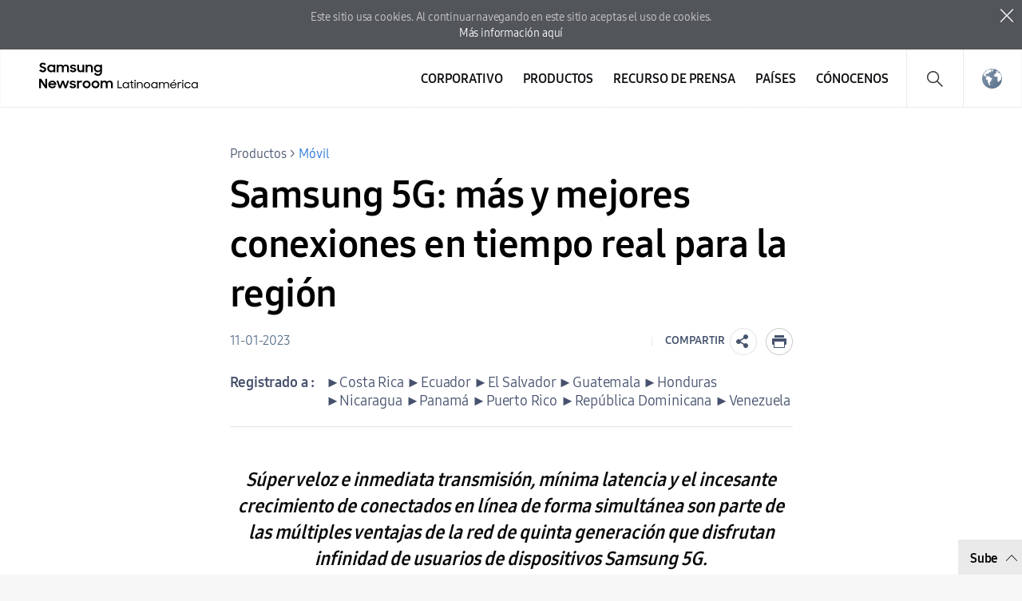

--- FILE ---
content_type: text/html; charset=UTF-8
request_url: https://news.samsung.com/latin/samsung-5g-mas-y-mejores-conexiones-en-tiempo-real-para-la-region
body_size: 17942
content:

<!DOCTYPE html>
<html lang="es-419">
<head>
    <meta name="viewport" content="width=device-width, initial-scale=1.0, minimum-scale=1.0, maximum-scale=3.0, user-scalable=yes" />
    <meta http-equiv="Content-Type" content="text/html; charset=utf-8" />
    <meta http-equiv="X-UA-Compatible" content="IE=edge">
    <meta name="format-detection" content="telephone=no" />

    <link rel="profile" href="http://gmpg.org/xfn/11">
    <link rel="stylesheet" type="text/css" href="https://news.samsung.com/latin/wp-content/themes/sw_newsroom/css/jquery-ui.css" />
    <link rel="stylesheet" href="https://news.samsung.com/latin/wp-content/themes/sw_newsroom/style.css?ver=1.1.7">
    <link rel="shortcut icon" type="image/x-icon" href="https://news.samsung.com/latin/favicon.ico" />
            <link rel="stylesheet" type="text/css" href="https://img.global.news.samsung.com/betree_content/betree_content.css" />
        <title>Samsung 5G: más y mejores conexiones  en tiempo real para la región &#8211; Samsung Newsroom Latinoamérica</title>
<link rel='dns-prefetch' href='//img.global.news.samsung.com' />
<link rel='dns-prefetch' href='//s.w.org' />
		<script type="text/javascript">
			window._wpemojiSettings = {"baseUrl":"https:\/\/s.w.org\/images\/core\/emoji\/11\/72x72\/","ext":".png","svgUrl":"https:\/\/s.w.org\/images\/core\/emoji\/11\/svg\/","svgExt":".svg","source":{"concatemoji":"https:\/\/news.samsung.com\/latin\/wp-includes\/js\/wp-emoji-release.min.js?ver=4.9.28"}};
			!function(e,a,t){var n,r,o,i=a.createElement("canvas"),p=i.getContext&&i.getContext("2d");function s(e,t){var a=String.fromCharCode;p.clearRect(0,0,i.width,i.height),p.fillText(a.apply(this,e),0,0);e=i.toDataURL();return p.clearRect(0,0,i.width,i.height),p.fillText(a.apply(this,t),0,0),e===i.toDataURL()}function c(e){var t=a.createElement("script");t.src=e,t.defer=t.type="text/javascript",a.getElementsByTagName("head")[0].appendChild(t)}for(o=Array("flag","emoji"),t.supports={everything:!0,everythingExceptFlag:!0},r=0;r<o.length;r++)t.supports[o[r]]=function(e){if(!p||!p.fillText)return!1;switch(p.textBaseline="top",p.font="600 32px Arial",e){case"flag":return s([55356,56826,55356,56819],[55356,56826,8203,55356,56819])?!1:!s([55356,57332,56128,56423,56128,56418,56128,56421,56128,56430,56128,56423,56128,56447],[55356,57332,8203,56128,56423,8203,56128,56418,8203,56128,56421,8203,56128,56430,8203,56128,56423,8203,56128,56447]);case"emoji":return!s([55358,56760,9792,65039],[55358,56760,8203,9792,65039])}return!1}(o[r]),t.supports.everything=t.supports.everything&&t.supports[o[r]],"flag"!==o[r]&&(t.supports.everythingExceptFlag=t.supports.everythingExceptFlag&&t.supports[o[r]]);t.supports.everythingExceptFlag=t.supports.everythingExceptFlag&&!t.supports.flag,t.DOMReady=!1,t.readyCallback=function(){t.DOMReady=!0},t.supports.everything||(n=function(){t.readyCallback()},a.addEventListener?(a.addEventListener("DOMContentLoaded",n,!1),e.addEventListener("load",n,!1)):(e.attachEvent("onload",n),a.attachEvent("onreadystatechange",function(){"complete"===a.readyState&&t.readyCallback()})),(n=t.source||{}).concatemoji?c(n.concatemoji):n.wpemoji&&n.twemoji&&(c(n.twemoji),c(n.wpemoji)))}(window,document,window._wpemojiSettings);
		</script>
		<style type="text/css">
img.wp-smiley,
img.emoji {
	display: inline !important;
	border: none !important;
	box-shadow: none !important;
	height: 1em !important;
	width: 1em !important;
	margin: 0 .07em !important;
	vertical-align: -0.1em !important;
	background: none !important;
	padding: 0 !important;
}
</style>
<link rel='stylesheet' id='mb.miniAudioPlayer.css-css'  href='https://news.samsung.com/latin/wp-content/plugins/wp-miniaudioplayer/css/miniplayer.css?ver=1.8.10' type='text/css' media='screen' />
<link rel='stylesheet' id='sw_newsroom_nationlist_style-css'  href='https://img.global.news.samsung.com/image/nation/nation_new.css?ver=4.9.28' type='text/css' media='all' />
<link rel='stylesheet' id='sw-image-controller-css-css'  href='https://news.samsung.com/latin/wp-content/plugins/sw_image_controller/css/style_zoom.css?ver=1.0.0' type='text/css' media='all' />
<script type='text/javascript' src='https://news.samsung.com/latin/wp-includes/js/jquery/jquery.js?ver=1.12.4'></script>
<script type='text/javascript' src='https://news.samsung.com/latin/wp-includes/js/jquery/jquery-migrate.min.js?ver=1.4.1'></script>
<script type='text/javascript' src='https://news.samsung.com/latin/wp-content/plugins/wp-miniaudioplayer/js/jquery.mb.miniAudioPlayer.min.js?ver=1.8.10'></script>
<script type='text/javascript' src='https://news.samsung.com/latin/wp-content/plugins/wp-miniaudioplayer/js/map_overwrite_default_me.js?ver=1.8.10'></script>
<script type='text/javascript' src='https://news.samsung.com/latin/wp-content/themes/sw_newsroom/js/jquery.dotdotdot.min.js?ver=4.9.28'></script>
<script type='text/javascript' src='https://news.samsung.com/latin/wp-content/themes/sw_newsroom/js/jquery.touchSwipe.min.js?ver=4.9.28'></script>
<script type='text/javascript' src='https://news.samsung.com/latin/wp-content/themes/sw_newsroom/js/jquery.sw.js?ver=4.9.28'></script>
<link rel='https://api.w.org/' href='https://news.samsung.com/latin/wp-json/' />
<link rel="canonical" href="https://news.samsung.com/latin/samsung-5g-mas-y-mejores-conexiones-en-tiempo-real-para-la-region" />
<link rel='shortlink' href='https://bit.ly/3GXU3PT' />
<link rel="alternate" type="application/json+oembed" href="https://news.samsung.com/latin/wp-json/oembed/1.0/embed?url=https%3A%2F%2Fnews.samsung.com%2Flatin%2Fsamsung-5g-mas-y-mejores-conexiones-en-tiempo-real-para-la-region" />
<link rel="alternate" type="text/xml+oembed" href="https://news.samsung.com/latin/wp-json/oembed/1.0/embed?url=https%3A%2F%2Fnews.samsung.com%2Flatin%2Fsamsung-5g-mas-y-mejores-conexiones-en-tiempo-real-para-la-region&#038;format=xml" />

<!-- start miniAudioPlayer custom CSS -->

<style id="map_custom_css">
       

/* DO NOT REMOVE OR MODIFY */
/*{'skinName': 'mySkin', 'borderRadius': 5, 'main': 'rgb(255, 217, 102)', 'secondary': 'rgb(68, 68, 68)', 'playerPadding': 0}*/
/* END - DO NOT REMOVE OR MODIFY */
/*++++++++++++++++++++++++++++++++++++++++++++++++++
Copyright (c) 2001-2014. Matteo Bicocchi (Pupunzi);
http://pupunzi.com/mb.components/mb.miniAudioPlayer/demo/skinMaker.html

Skin name: mySkin
borderRadius: 5
background: rgb(255, 217, 102)
icons: rgb(68, 68, 68)
border: rgb(55, 55, 55)
borderLeft: rgb(255, 230, 153)
borderRight: rgb(255, 204, 51)
mute: rgba(68, 68, 68, 0.4)
download: rgba(255, 217, 102, 0.4)
downloadHover: rgb(255, 217, 102)
++++++++++++++++++++++++++++++++++++++++++++++++++*/

/* Older browser (IE8) - not supporting rgba() */
.mbMiniPlayer.mySkin .playerTable span{background-color:#ffd966}
.mbMiniPlayer.mySkin .playerTable span.map_play{border-left:1px solid #ffd966;}
.mbMiniPlayer.mySkin .playerTable span.map_volume{border-right:1px solid #ffd966;}
.mbMiniPlayer.mySkin .playerTable span.map_volume.mute{color: #444444;}
.mbMiniPlayer.mySkin .map_download{color: #444444;}
.mbMiniPlayer.mySkin .map_download:hover{color: #444444;}
.mbMiniPlayer.mySkin .playerTable span{color: #444444;}
.mbMiniPlayer.mySkin .playerTable {border: 1px solid #444444 !important;}

/*++++++++++++++++++++++++++++++++++++++++++++++++*/

.mbMiniPlayer.mySkin .playerTable{background-color:transparent; border-radius:5px !important;}
.mbMiniPlayer.mySkin .playerTable span{background-color:rgb(255, 217, 102); padding:3px !important; font-size: 20px;}
.mbMiniPlayer.mySkin .playerTable span.map_time{ font-size: 12px !important; width: 50px !important}
.mbMiniPlayer.mySkin .playerTable span.map_title{ padding:4px !important}
.mbMiniPlayer.mySkin .playerTable span.map_play{border-left:1px solid rgb(255, 204, 51); border-radius:0 4px 4px 0 !important;}
.mbMiniPlayer.mySkin .playerTable span.map_volume{padding-left:6px !important}
.mbMiniPlayer.mySkin .playerTable span.map_volume{border-right:1px solid rgb(255, 230, 153); border-radius:4px 0 0 4px !important;}
.mbMiniPlayer.mySkin .playerTable span.map_volume.mute{color: rgba(68, 68, 68, 0.4);}
.mbMiniPlayer.mySkin .map_download{color: rgba(255, 217, 102, 0.4);}
.mbMiniPlayer.mySkin .map_download:hover{color: rgb(255, 217, 102);}
.mbMiniPlayer.mySkin .playerTable span{color: rgb(68, 68, 68);text-shadow: none!important;}
.mbMiniPlayer.mySkin .playerTable span{color: rgb(68, 68, 68);}
.mbMiniPlayer.mySkin .playerTable {border: 1px solid rgb(55, 55, 55) !important;}
.mbMiniPlayer.mySkin .playerTable span.map_title{color: #000; text-shadow:none!important}
.mbMiniPlayer.mySkin .playerTable .jp-load-bar{background-color:rgba(255, 217, 102, 0.3);}
.mbMiniPlayer.mySkin .playerTable .jp-play-bar{background-color:#ffd966;}
.mbMiniPlayer.mySkin .playerTable span.map_volumeLevel a{background-color:rgb(94, 94, 94); height:80%!important }
.mbMiniPlayer.mySkin .playerTable span.map_volumeLevel a.sel{background-color:#444444;}
.mbMiniPlayer.mySkin  span.map_download{font-size:50px !important;}
/* Wordpress playlist select */
.map_pl_container .pl_item.sel{background-color:#ffd966 !important; color: #444444}
/*++++++++++++++++++++++++++++++++++++++++++++++++*/

</style>
	
<!-- end miniAudioPlayer custom CSS -->
	
    <meta property="og:title" content="Samsung 5G: más y mejores conexiones  en tiempo real para la región" />
<meta property="og:image" content="https://img.global.news.samsung.com/latin/wp-content/uploads/2023/01/Red-5G.png" />
<meta property="og:url" content="https://news.samsung.com/latin/samsung-5g-mas-y-mejores-conexiones-en-tiempo-real-para-la-region" />
<meta property="og:description" content="Súper veloz e inmediata transmisión, mínima latencia y el incesante crecimiento de conectados en línea de forma simultánea son parte de las múltiples ventajas de la red de quinta generación que disfrutan infinidad de usuarios de dispositivos Samsung 5G." />

<meta name="twitter:card" content="summary_large_image" />
<meta name="twitter:site" content="@SamsungNewsroom" />
<meta name="twitter:title" content="Samsung 5G: más y mejores conexiones  en tiempo real para la región" />
<meta name="twitter:description" content="Las conexiones de los cerca de 3 mil millones de dispositivos que, según proyecciones calificadas estarán activados mediante la red 5G en el planeta en el" />
<meta name="twitter:image" content="https://img.global.news.samsung.com/latin/wp-content/uploads/2023/01/Red-5G.png" />
<!-- Google tag (gtag.js) -->
<script async src="https://www.googletagmanager.com/gtag/js?id=G-CFPG1FT2Z5"></script>
<script>
    window.dataLayer = window.dataLayer || [];
    function gtag(){dataLayer.push(arguments);}
    gtag('js', new Date());

    gtag('config', 'G-CFPG1FT2Z5',{
        'cookie_expires': 31536000 ,  // 1 year
        'anonymize_ip': true
    });
</script><meta name="keywords" content="Galaxy A33, Galaxy S22, Galaxy Z Flip3, Galaxy Z Flip4, Galaxy Z Fold3, Galaxy Z Fold4, Galaxy Z Series, Red 5G Samsung" /><meta name="description" content="Súper veloz e inmediata transmisión, mínima latencia y el incesante crecimiento de conectados en línea de forma simultánea son parte de las múltiples ventajas de la red de quinta generación que disfrutan infinidad de usuarios de dispositivos Samsung 5G." /></head>
<body>
<div class="cookie_info hide">
    <p>
        Este sitio usa cookies. Al continuar navegando en este sitio aceptas el uso de cookies. <span class="block"></span><a href="https://www.samsung.com/latin/info/privacy/" target="_blank" title="Nueva ventana se abre">Más información aquí</a>
    </p>
    <button type="button" class="btn_close">close</button>
</div>
<div id="wrapper">
    <div id="header">
        <div class="notice_banner" style="display:none;">
            <div class="inner">
                <p class="notice">
                    Los videos de Samsung Newsroom ya no serán compatibles con Internet Explorer.
                    Por favor, intente con un tipo diferente de <a href="https://www.youtube.com/supported_browsers" target="_blank">navegador web</a>.</p>
                <button type="button" class="btn_notice_close">close</button>
            </div>
        </div>
        <div class="header_inner">
                        <p class="logo">
                <a href="https://news.samsung.com/latin/">
                    <svg id="레이어_1" data-name="레이어 1" xmlns="http://www.w3.org/2000/svg" viewBox="0 0 232 48"><defs><style>.cls-1{fill:none;}</style></defs><rect class="cls-1" width="232" height="48"/><path d="M5.45,17a6.49,6.49,0,0,1-3.19-.72A8.4,8.4,0,0,1,0,14.5l2.37-1.79a3.94,3.94,0,0,0,1.32,1.34,3.34,3.34,0,0,0,1.74.47A2.11,2.11,0,0,0,7,14a1.78,1.78,0,0,0,.55-1.27A1.12,1.12,0,0,0,7.31,12a2.23,2.23,0,0,0-.65-.51,5.8,5.8,0,0,0-.93-.38l-1.08-.34c-.47-.14-1-.3-1.42-.48A4.72,4.72,0,0,1,2,9.57,3.55,3.55,0,0,1,1,8.49,3.37,3.37,0,0,1,.69,6.88,3.42,3.42,0,0,1,1,5.36,3.84,3.84,0,0,1,2,4.12,4.56,4.56,0,0,1,3.47,3.3,5.52,5.52,0,0,1,5.32,3a7.05,7.05,0,0,1,1.52.15,6.93,6.93,0,0,1,1.24.42,5.59,5.59,0,0,1,1,.64A7.65,7.65,0,0,1,10,5L7.86,6.69A2.85,2.85,0,0,0,5.34,5.31a2.11,2.11,0,0,0-1.46.45,1.42,1.42,0,0,0-.49,1.1,1,1,0,0,0,.22.68,2.32,2.32,0,0,0,.63.5,5.19,5.19,0,0,0,.91.38l1.09.35c.47.15.94.32,1.42.51A5.35,5.35,0,0,1,9,10a3.66,3.66,0,0,1,.95,1.12,3.4,3.4,0,0,1,.36,1.64A4,4,0,0,1,10,14.34,4.06,4.06,0,0,1,9,15.69a4.69,4.69,0,0,1-1.51,1A5.47,5.47,0,0,1,5.45,17Z"/><path d="M17.37,17a5.34,5.34,0,0,1-2-.38,5.4,5.4,0,0,1-1.77-1.09,5.53,5.53,0,0,1-1.26-1.76,5.64,5.64,0,0,1-.48-2.37A5.63,5.63,0,0,1,12.33,9a5.23,5.23,0,0,1,1.24-1.76,5.37,5.37,0,0,1,1.78-1.1,5.83,5.83,0,0,1,2.06-.38,5.23,5.23,0,0,1,2,.4A4.32,4.32,0,0,1,21,7.27V5.79h2.58V17H21V15.39a4.15,4.15,0,0,1-1.57,1.18A4.87,4.87,0,0,1,17.37,17Zm.42-2.37a3.47,3.47,0,0,0,1.34-.25,3.07,3.07,0,0,0,1.05-.7,3.53,3.53,0,0,0,.7-1,3.23,3.23,0,0,0,0-2.54,3.35,3.35,0,0,0-.7-1,3.2,3.2,0,0,0-1.05-.69,3.69,3.69,0,0,0-2.67,0,3.31,3.31,0,0,0-1.08.68,3.05,3.05,0,0,0-.72,1,3.25,3.25,0,0,0-.26,1.28,3.22,3.22,0,0,0,.26,1.28,3.07,3.07,0,0,0,.72,1,3.33,3.33,0,0,0,1.08.69A3.46,3.46,0,0,0,17.79,14.63Z"/><path d="M25.63,5.79h2.56V7.24a3.84,3.84,0,0,1,1.35-1.07,4.09,4.09,0,0,1,1.85-.4,4.62,4.62,0,0,1,2.23.5A3.52,3.52,0,0,1,35,7.68a4.24,4.24,0,0,1,1.52-1.39A5.09,5.09,0,0,1,42.1,7a4.78,4.78,0,0,1,1.15,3.37V17H40.61V10.61A2.83,2.83,0,0,0,40,8.71,2.29,2.29,0,0,0,38.18,8a2.4,2.4,0,0,0-1.76.71,3,3,0,0,0-.71,2.15V17H33.09V10.53a2.74,2.74,0,0,0-.59-1.85A2.25,2.25,0,0,0,30.74,8a2.42,2.42,0,0,0-1.81.73,3,3,0,0,0-.72,2.19V17H25.63Z"/><path d="M49.41,17a6.18,6.18,0,0,1-3.08-.69,4.68,4.68,0,0,1-1.9-2l2.39-1.08a2.83,2.83,0,0,0,1.09,1.13,3.23,3.23,0,0,0,1.61.39A2.25,2.25,0,0,0,51,14.38a1.15,1.15,0,0,0,.47-.91.59.59,0,0,0-.22-.48,1.89,1.89,0,0,0-.57-.31,4.12,4.12,0,0,0-.83-.23l-1-.2c-.48-.1-1-.22-1.42-.35a4.51,4.51,0,0,1-1.26-.56,2.87,2.87,0,0,1-.89-.91,2.73,2.73,0,0,1,0-2.62,3.16,3.16,0,0,1,.89-1A4.11,4.11,0,0,1,47.48,6a5.78,5.78,0,0,1,1.81-.27,5.63,5.63,0,0,1,2.8.63,4.64,4.64,0,0,1,1.77,1.69l-2.2,1a2.54,2.54,0,0,0-.95-.89,3,3,0,0,0-1.42-.32,2.22,2.22,0,0,0-1.36.34,1,1,0,0,0-.44.81c0,.35.22.6.65.75a15.61,15.61,0,0,0,1.92.49,11.51,11.51,0,0,1,1.38.33,5.06,5.06,0,0,1,1.27.57,2.79,2.79,0,0,1,.93.91,2.53,2.53,0,0,1,.36,1.4,2.88,2.88,0,0,1-.27,1.17,3.4,3.4,0,0,1-.83,1.13,4.34,4.34,0,0,1-1.43.85A5.74,5.74,0,0,1,49.41,17Z"/><path d="M65.57,17H63v-1.4a3.82,3.82,0,0,1-1.34,1,4.27,4.27,0,0,1-1.88.38,4.08,4.08,0,0,1-3.14-1.24,4.82,4.82,0,0,1-1.16-3.45V5.79h2.62V12a3.18,3.18,0,0,0,.58,2,2.17,2.17,0,0,0,1.81.73A2.32,2.32,0,0,0,62.28,14,3.16,3.16,0,0,0,63,11.79v-6h2.58Z"/><path d="M67.63,5.79H70.2V7.32A4.06,4.06,0,0,1,71.6,6.2a4.23,4.23,0,0,1,1.94-.43A4.32,4.32,0,0,1,76.81,7,4.85,4.85,0,0,1,78,10.47V17H75.36V10.76a3,3,0,0,0-.63-2A2.36,2.36,0,0,0,72.84,8,2.54,2.54,0,0,0,71,8.78a3,3,0,0,0-.75,2.2v6H67.63Z"/><path d="M88.75,15.28a4.14,4.14,0,0,1-1.57,1.26A4.69,4.69,0,0,1,85.1,17a5.68,5.68,0,0,1-3.77-1.47,5.53,5.53,0,0,1-1.26-1.76,5.64,5.64,0,0,1-.48-2.37A5.63,5.63,0,0,1,80.06,9,5.23,5.23,0,0,1,81.3,7.25a5.37,5.37,0,0,1,1.78-1.1,5.83,5.83,0,0,1,2.06-.38,4.76,4.76,0,0,1,2,.44,4.22,4.22,0,0,1,1.55,1.16V5.79h2.58V16.56a6.3,6.3,0,0,1-.37,2.19,5,5,0,0,1-2.91,3,6.43,6.43,0,0,1-2.49.44,7.58,7.58,0,0,1-2-.23,6.26,6.26,0,0,1-1.6-.67,5.63,5.63,0,0,1-1.24-1A6.18,6.18,0,0,1,79.8,19l2.29-1.39a5,5,0,0,0,1.38,1.68,3.53,3.53,0,0,0,2.11.55,3.34,3.34,0,0,0,1.32-.26,3.18,3.18,0,0,0,1-.71,3.28,3.28,0,0,0,.63-1,3.47,3.47,0,0,0,.22-1.23Zm-3.23-.65a3.47,3.47,0,0,0,1.34-.25,3.07,3.07,0,0,0,1-.7,3.53,3.53,0,0,0,.7-1,3.23,3.23,0,0,0,0-2.54,3.35,3.35,0,0,0-.7-1,3.2,3.2,0,0,0-1-.69,3.69,3.69,0,0,0-2.67,0,3.31,3.31,0,0,0-1.08.68,3.05,3.05,0,0,0-.72,1,3.25,3.25,0,0,0-.26,1.28,3.22,3.22,0,0,0,.26,1.28,3.07,3.07,0,0,0,.72,1,3.33,3.33,0,0,0,1.08.69A3.46,3.46,0,0,0,85.52,14.63Z"/><path d="M0,26.52H3L9,36V26.52h2.61v14H8.83L2.6,30.67V40.5H0Z"/><path d="M19.19,40.52a6.63,6.63,0,0,1-2.41-.43,5.57,5.57,0,0,1-1.87-1.2,5.25,5.25,0,0,1-1.21-1.78,5.69,5.69,0,0,1-.43-2.18,5.51,5.51,0,0,1,.45-2.22A5.37,5.37,0,0,1,15,30.92a6,6,0,0,1,1.85-1.2,5.76,5.76,0,0,1,2.28-.44,6.44,6.44,0,0,1,2.31.4,5.48,5.48,0,0,1,1.83,1.13,5.33,5.33,0,0,1,1.2,1.72,5.23,5.23,0,0,1,.43,2.15v.92H15.74a3.31,3.31,0,0,0,1.17,1.91,3.48,3.48,0,0,0,2.28.73,3.34,3.34,0,0,0,1.9-.54,3.3,3.3,0,0,0,1.2-1.43l2.13,1.22a5.61,5.61,0,0,1-5.23,3Zm-.1-9a3.89,3.89,0,0,0-2,.51,2.89,2.89,0,0,0-1.19,1.36h6.36A2.44,2.44,0,0,0,21.12,32,4,4,0,0,0,19.09,31.56Z"/><path d="M25.22,29.3h2.65L30.34,37l2.81-7.71h2.57L38.48,37,41,29.3h2.63L39.74,40.5H37.25l-2.83-7.76L31.5,40.5H29Z"/><path d="M49,40.52a6.18,6.18,0,0,1-3.08-.69,4.71,4.71,0,0,1-1.9-2l2.39-1.08a2.85,2.85,0,0,0,1.1,1.13,3.1,3.1,0,0,0,1.61.4,2.24,2.24,0,0,0,1.43-.39A1.13,1.13,0,0,0,51,37a.57.57,0,0,0-.22-.47,2.18,2.18,0,0,0-.57-.32,5,5,0,0,0-.84-.23l-1-.2c-.49-.1-1-.21-1.43-.35a4.65,4.65,0,0,1-1.26-.56,2.8,2.8,0,0,1-.9-.91,2.58,2.58,0,0,1-.34-1.39,2.63,2.63,0,0,1,.32-1.24,3.37,3.37,0,0,1,.89-1,4.45,4.45,0,0,1,1.39-.72,6,6,0,0,1,1.81-.26,5.66,5.66,0,0,1,2.8.62,4.67,4.67,0,0,1,1.77,1.7l-2.2,1a2.43,2.43,0,0,0-1-.89,2.94,2.94,0,0,0-1.41-.33,2.17,2.17,0,0,0-1.36.35,1,1,0,0,0-.45.8c0,.36.22.61.66.76a15.69,15.69,0,0,0,1.91.48c.46.09.92.2,1.39.34a5.06,5.06,0,0,1,1.27.57,2.79,2.79,0,0,1,.93.91,2.53,2.53,0,0,1,.36,1.4,2.92,2.92,0,0,1-.27,1.18,3.5,3.5,0,0,1-.83,1.13,4.45,4.45,0,0,1-1.43.85A5.84,5.84,0,0,1,49,40.52Z"/><path d="M55.18,29.3h2.56V31a2.89,2.89,0,0,1,2.87-1.66,4.23,4.23,0,0,1,1.11.13,3.77,3.77,0,0,1,.87.35l-1,2.45a2.74,2.74,0,0,0-.64-.32,2.91,2.91,0,0,0-.91-.12,2.17,2.17,0,0,0-1.71.64,3.05,3.05,0,0,0-.59,2.09v6H55.18Z"/><path d="M69,40.52a6.07,6.07,0,0,1-2.27-.43,5.68,5.68,0,0,1-1.85-1.2,5.62,5.62,0,0,1-1.24-1.8,5.35,5.35,0,0,1-.45-2.18,5.42,5.42,0,0,1,.45-2.21,5.58,5.58,0,0,1,1.24-1.79,5.68,5.68,0,0,1,1.85-1.2,5.93,5.93,0,0,1,6.37,1.2,5.61,5.61,0,0,1,1.25,1.79,5.42,5.42,0,0,1,.45,2.21,5.35,5.35,0,0,1-.45,2.18,5.65,5.65,0,0,1-1.25,1.8,5.86,5.86,0,0,1-1.84,1.2A6.1,6.1,0,0,1,69,40.52Zm0-2.43a3.43,3.43,0,0,0,1.28-.25,3.33,3.33,0,0,0,1-.69,2.93,2.93,0,0,0,.69-1,3.2,3.2,0,0,0,0-2.48,3,3,0,0,0-.69-1,3.48,3.48,0,0,0-1-.68A3.25,3.25,0,0,0,69,31.71a3.31,3.31,0,0,0-1.3.25,3.36,3.36,0,0,0-1,.68,3.22,3.22,0,0,0-.93,2.27,3.17,3.17,0,0,0,.93,2.24,3.21,3.21,0,0,0,1,.69A3.5,3.5,0,0,0,69,38.09Z"/><path d="M81.91,40.52a6.15,6.15,0,0,1-2.27-.43,5.57,5.57,0,0,1-3.08-3,5.35,5.35,0,0,1-.45-2.18,5.42,5.42,0,0,1,.45-2.21,5.72,5.72,0,0,1,1.23-1.79,5.79,5.79,0,0,1,1.85-1.2,6,6,0,0,1,2.27-.43,5.83,5.83,0,0,1,2.26.43A5.9,5.9,0,0,1,86,30.91a5.58,5.58,0,0,1,1.24,1.79,5.42,5.42,0,0,1,.45,2.21,5.35,5.35,0,0,1-.45,2.18A5.62,5.62,0,0,1,86,38.89a5.9,5.9,0,0,1-1.85,1.2A6,6,0,0,1,81.91,40.52Zm0-2.43a3.36,3.36,0,0,0,1.28-.25,3.22,3.22,0,0,0,1.73-1.7,3.2,3.2,0,0,0,0-2.48,3.28,3.28,0,0,0-.69-1,3.41,3.41,0,0,0-1-.68,3.18,3.18,0,0,0-1.28-.25,3.26,3.26,0,0,0-1.29.25,3.08,3.08,0,0,0-1.72,1.7,3.32,3.32,0,0,0,0,2.48,3.39,3.39,0,0,0,.68,1,3.26,3.26,0,0,0,1,.69A3.45,3.45,0,0,0,81.91,38.09Z"/><path d="M89.32,29.3h2.57v1.44a3.84,3.84,0,0,1,1.35-1.07,4.22,4.22,0,0,1,1.85-.39,4.51,4.51,0,0,1,2.23.5,3.58,3.58,0,0,1,1.41,1.4,4.13,4.13,0,0,1,1.52-1.38,4.36,4.36,0,0,1,2.15-.52,4.43,4.43,0,0,1,3.41,1.23A4.72,4.72,0,0,1,107,33.88V40.5h-2.64V34.12a2.83,2.83,0,0,0-.61-1.9,2.29,2.29,0,0,0-1.82-.7,2.42,2.42,0,0,0-1.77.71,2.93,2.93,0,0,0-.7,2.15V40.5H96.79V34a2.74,2.74,0,0,0-.59-1.85,2.23,2.23,0,0,0-1.76-.67,2.42,2.42,0,0,0-1.81.73,3,3,0,0,0-.72,2.19V40.5H89.32Z"/><path d="M114.07,29.26h1.48v9.8h4.75v1.43h-6.23Z"/><path d="M125.77,40.5a4.57,4.57,0,0,1-1.77-.34,4.45,4.45,0,0,1-2.45-2.37,4.44,4.44,0,0,1-.36-1.79,4.62,4.62,0,0,1,.35-1.8A4.45,4.45,0,0,1,124,31.82a4.67,4.67,0,0,1,1.79-.34,4.11,4.11,0,0,1,1.86.45,3.6,3.6,0,0,1,1.45,1.28V31.49h1.44v9h-1.44V38.82a3.54,3.54,0,0,1-1.46,1.24A4.09,4.09,0,0,1,125.77,40.5Zm.14-1.35a3.26,3.26,0,0,0,1.29-.25,3.21,3.21,0,0,0,1-.67,3.12,3.12,0,0,0,.69-1,3.06,3.06,0,0,0,.26-1.24,3,3,0,0,0-.26-1.23,3.36,3.36,0,0,0-.69-1,3.43,3.43,0,0,0-3.6-.68,3.48,3.48,0,0,0-1,.68,3.36,3.36,0,0,0-.69,1,3,3,0,0,0-.25,1.23,3.05,3.05,0,0,0,.25,1.24,3.12,3.12,0,0,0,.69,1,3.27,3.27,0,0,0,1,.67A3.2,3.2,0,0,0,125.91,39.15Z"/><path d="M131.94,31.49h1.57v-1.7l1.44-1v2.7h2.11v1.33H135V37a6.32,6.32,0,0,0,.08,1.09,1.11,1.11,0,0,0,.31.64,1.2,1.2,0,0,0,.64.3,6.42,6.42,0,0,0,1.08.07v1.39h-.22a7.34,7.34,0,0,1-1.63-.16,2.1,2.1,0,0,1-1-.56,2.3,2.3,0,0,1-.53-1.07,8,8,0,0,1-.15-1.69V32.82h-1.57Z"/><path d="M138.38,29.29a1,1,0,0,1,.28-.74,1.06,1.06,0,0,1,1.83.74,1.08,1.08,0,0,1-.28.77,1,1,0,0,1-.78.28,1,1,0,0,1-.77-.28A1,1,0,0,1,138.38,29.29Zm.31,2.2h1.47v9h-1.47Z"/><path d="M142.13,31.49h1.45v1.63a3.37,3.37,0,0,1,1.24-1.19,3.54,3.54,0,0,1,1.8-.45,4.42,4.42,0,0,1,1.59.27,3.26,3.26,0,0,1,1.21.79,3.63,3.63,0,0,1,.76,1.26,4.89,4.89,0,0,1,.27,1.68v5H149V35.55a2.93,2.93,0,0,0-.66-2,2.49,2.49,0,0,0-2-.75,2.86,2.86,0,0,0-1.09.21,2.51,2.51,0,0,0-.87.58,2.63,2.63,0,0,0-.58.9,3,3,0,0,0-.21,1.13v4.88h-1.46Z"/><path d="M156.69,40.5a4.7,4.7,0,0,1-1.81-.34,5,5,0,0,1-1.49-1,4.5,4.5,0,0,1-1-1.43A4.38,4.38,0,0,1,152,36a4.44,4.44,0,0,1,.36-1.79,4.61,4.61,0,0,1,1-1.43,4.8,4.8,0,0,1,1.49-1,4.53,4.53,0,0,1,1.81-.35,4.61,4.61,0,0,1,1.82.35,4.69,4.69,0,0,1,1.49,1A4.43,4.43,0,0,1,161.37,36,4.43,4.43,0,0,1,160,39.2a4.89,4.89,0,0,1-1.49,1A4.79,4.79,0,0,1,156.69,40.5Zm0-1.35a3.22,3.22,0,0,0,2.28-.93,3,3,0,0,0,.69-1A3.09,3.09,0,0,0,159.9,36a3.14,3.14,0,0,0-.24-1.23,3.08,3.08,0,0,0-.69-1,3.25,3.25,0,0,0-1-.68,3.12,3.12,0,0,0-1.26-.25,3.05,3.05,0,0,0-1.24.25,3.25,3.25,0,0,0-1,.68,3.21,3.21,0,0,0-.68,1,3.14,3.14,0,0,0-.24,1.23,3.09,3.09,0,0,0,.24,1.22,3.16,3.16,0,0,0,.68,1,3.09,3.09,0,0,0,1,.68A3.05,3.05,0,0,0,156.69,39.15Z"/><path d="M167.32,40.5a4.62,4.62,0,0,1-1.78-.34,4.39,4.39,0,0,1-2.44-2.37,4.28,4.28,0,0,1-.37-1.79,4.45,4.45,0,0,1,.36-1.8,4.31,4.31,0,0,1,1-1.43,4.6,4.6,0,0,1,1.46-1,4.69,4.69,0,0,1,1.8-.34,4.17,4.17,0,0,1,1.86.45,3.64,3.64,0,0,1,1.44,1.28V31.49h1.45v9h-1.45V38.82a3.51,3.51,0,0,1-1.45,1.24A4.15,4.15,0,0,1,167.32,40.5Zm.13-1.35a3.27,3.27,0,0,0,1.3-.25,3.16,3.16,0,0,0,1-.67,2.84,2.84,0,0,0,.69-1,3.06,3.06,0,0,0,.26-1.24,3.19,3.19,0,0,0-.95-2.24,3.36,3.36,0,0,0-1-.68,3.46,3.46,0,0,0-1.3-.24,3.29,3.29,0,0,0-1.26.24,3.36,3.36,0,0,0-1,.68,3.21,3.21,0,0,0-.7,1,3,3,0,0,0-.25,1.23,3.05,3.05,0,0,0,.25,1.24,3,3,0,0,0,.7,1,3.16,3.16,0,0,0,1,.67A3.12,3.12,0,0,0,167.45,39.15Z"/><path d="M174.13,31.49h1.44V33a3.17,3.17,0,0,1,1.18-1.12,3.42,3.42,0,0,1,1.7-.4,3.59,3.59,0,0,1,2,.52,3.14,3.14,0,0,1,1.18,1.37A3.47,3.47,0,0,1,182.92,32a3.6,3.6,0,0,1,2-.52,4.87,4.87,0,0,1,1.69.27,3.39,3.39,0,0,1,1.22.77,3.22,3.22,0,0,1,.75,1.2,4.81,4.81,0,0,1,.25,1.56v5.21H187.3V35.28a2.36,2.36,0,0,0-2.55-2.51,2.79,2.79,0,0,0-1,.18,2.29,2.29,0,0,0-.83.52,2.39,2.39,0,0,0-.54.83,2.8,2.8,0,0,0-.2,1.12v5.07h-1.48V35.15a2.33,2.33,0,0,0-.65-1.73,2.48,2.48,0,0,0-1.81-.65,2.76,2.76,0,0,0-1,.19,2.35,2.35,0,0,0-1.39,1.41,3.06,3.06,0,0,0-.2,1.17v5h-1.46Z"/><path d="M195.13,40.5a5.25,5.25,0,0,1-1.95-.34,4.25,4.25,0,0,1-1.5-.94,4,4,0,0,1-1-1.41,4.54,4.54,0,0,1-.34-1.77,4.69,4.69,0,0,1,.35-1.8,4.41,4.41,0,0,1,2.46-2.41,4.77,4.77,0,0,1,1.86-.35,5.17,5.17,0,0,1,1.83.31,4.26,4.26,0,0,1,1.46.87,4.17,4.17,0,0,1,1,1.36,4.05,4.05,0,0,1,.35,1.73v.57h-7.85a3.39,3.39,0,0,0,.34,1.17,3.15,3.15,0,0,0,.71.91,3.21,3.21,0,0,0,1,.59,3.6,3.6,0,0,0,1.25.21,3.16,3.16,0,0,0,1.84-.52,3.31,3.31,0,0,0,1.16-1.39l1.24.66a4.75,4.75,0,0,1-1.66,1.88A4.67,4.67,0,0,1,195.13,40.5Zm-.08-7.71a3.7,3.7,0,0,0-1.12.16,3.58,3.58,0,0,0-.94.46,2.78,2.78,0,0,0-.7.71,3,3,0,0,0-.41.89h6.29a2.54,2.54,0,0,0-1-1.63A3.49,3.49,0,0,0,195.05,32.79Zm1.32-5H198l-2.25,2.5h-1.15Z"/><path d="M201.31,31.49h1.44v1.3a2.34,2.34,0,0,1,2.28-1.3,3.26,3.26,0,0,1,1,.14,4.34,4.34,0,0,1,.75.31l-.61,1.37a4.74,4.74,0,0,0-.54-.29,2.43,2.43,0,0,0-.83-.11,1.92,1.92,0,0,0-1.47.6,2.73,2.73,0,0,0-.56,1.9V37.1c0,.3,0,.61,0,.91v2.48h-1.48Z"/><path d="M207.7,29.29a1,1,0,0,1,1.05-1,1,1,0,0,1,.78.28,1,1,0,0,1,.28.74,1,1,0,0,1-.28.77,1.21,1.21,0,0,1-1.55,0A1.08,1.08,0,0,1,207.7,29.29Zm.31,2.2h1.48v9H208Z"/><path d="M215.82,40.5a5,5,0,0,1-1.87-.35,4.67,4.67,0,0,1-1.5-1,4.08,4.08,0,0,1-1-1.43,4.47,4.47,0,0,1,0-3.54,4.45,4.45,0,0,1,2.5-2.39,5,5,0,0,1,1.85-.34,4.6,4.6,0,0,1,1.4.2,4.4,4.4,0,0,1,1.2.56,4.33,4.33,0,0,1,1,.86,4.5,4.5,0,0,1,.67,1.11l-1.31.52a3.21,3.21,0,0,0-1.16-1.4,3.13,3.13,0,0,0-1.76-.5,3.26,3.26,0,0,0-1.29.25,3.41,3.41,0,0,0-1,.67,3.1,3.1,0,0,0-.68,1,3.22,3.22,0,0,0-.24,1.24,3.09,3.09,0,0,0,.24,1.22,3.19,3.19,0,0,0,.69,1,3.08,3.08,0,0,0,1,.68,3.27,3.27,0,0,0,1.3.25,2.94,2.94,0,0,0,1.82-.55,3.34,3.34,0,0,0,1.1-1.37l1.34.55a4.76,4.76,0,0,1-.67,1.1,4.33,4.33,0,0,1-.95.86,4.47,4.47,0,0,1-1.21.56A4.91,4.91,0,0,1,215.82,40.5Z"/><path d="M225.82,40.5a4.62,4.62,0,0,1-1.78-.34,4.39,4.39,0,0,1-2.44-2.37,4.28,4.28,0,0,1-.37-1.79,4.45,4.45,0,0,1,.36-1.8,4.31,4.31,0,0,1,1-1.43,4.6,4.6,0,0,1,1.46-1,4.69,4.69,0,0,1,1.8-.34,4.17,4.17,0,0,1,1.86.45,3.64,3.64,0,0,1,1.44,1.28V31.49h1.45v9h-1.45V38.82a3.51,3.51,0,0,1-1.45,1.24A4.15,4.15,0,0,1,225.82,40.5Zm.13-1.35a3.27,3.27,0,0,0,1.3-.25,3.16,3.16,0,0,0,1-.67,2.84,2.84,0,0,0,.69-1,3.06,3.06,0,0,0,.26-1.24,3.19,3.19,0,0,0-.95-2.24,3.36,3.36,0,0,0-1-.68,3.46,3.46,0,0,0-1.3-.24,3.29,3.29,0,0,0-1.26.24,3.36,3.36,0,0,0-1,.68,3.21,3.21,0,0,0-.7,1,3,3,0,0,0-.25,1.23,3.05,3.05,0,0,0,.25,1.24,3,3,0,0,0,.7,1,3.16,3.16,0,0,0,1,.67A3.12,3.12,0,0,0,226,39.15Z"/></svg>                </a>
            </p>


            <a class="skip_nav" href="#content_wrap">skip to content</a>
            <div class="mobile_btn">
                <button class="btn_gnb_search">Search open</button>
                <button class="btn_gnb_open">Menu open</button>
            </div>

            <!-- gnb -->
            <div id="gnb" class="clearfix view_web">
                <nav class="nav">
                    <ul id="menu-top_menu" class="main-menu"><li id="menu-item-27" class="menu-item menu-item-type-taxonomy menu-item-object-category menu-item-has-children menu-item-27"><a href="https://news.samsung.com/latin/category/corporate">Corporativo</a>
<ul class="sub-menu">
	<li id="menu-item-28" class="menu-item menu-item-type-taxonomy menu-item-object-category menu-item-28"><a href="https://news.samsung.com/latin/category/corporate/citizenship">Ciudadanía Corporativa</a></li>
	<li id="menu-item-32" class="menu-item menu-item-type-taxonomy menu-item-object-category menu-item-32"><a href="https://news.samsung.com/latin/category/corporate/technology">Tecnología</a></li>
	<li id="menu-item-50" class="menu-item menu-item-type-taxonomy menu-item-object-category menu-item-50"><a href="https://news.samsung.com/latin/category/corporate/others">Otros</a></li>
</ul>
</li>
<li id="menu-item-41" class="menu-item menu-item-type-taxonomy menu-item-object-category current-post-ancestor menu-item-has-children menu-item-41"><a href="https://news.samsung.com/latin/category/products">Productos</a>
<ul class="sub-menu">
	<li id="menu-item-45" class="menu-item menu-item-type-taxonomy menu-item-object-category current-post-ancestor current-menu-parent current-post-parent menu-item-45"><a href="https://news.samsung.com/latin/category/products/mobile">Móvil</a></li>
	<li id="menu-item-48" class="menu-item menu-item-type-taxonomy menu-item-object-category menu-item-48"><a href="https://news.samsung.com/latin/category/products/tv-audio">TV y Audio</a></li>
	<li id="menu-item-44" class="menu-item menu-item-type-taxonomy menu-item-object-category menu-item-44"><a href="https://news.samsung.com/latin/category/products/home-appliances">Electrodomésticos</a></li>
	<li id="menu-item-42" class="menu-item menu-item-type-taxonomy menu-item-object-category menu-item-42"><a href="https://news.samsung.com/latin/category/products/b2b">B2B</a></li>
	<li id="menu-item-51" class="menu-item menu-item-type-taxonomy menu-item-object-category menu-item-51"><a href="https://news.samsung.com/latin/category/products/others-products">Otros</a></li>
</ul>
</li>
<li id="menu-item-33" class="menu-item menu-item-type-taxonomy menu-item-object-category menu-item-has-children menu-item-33"><a href="https://news.samsung.com/latin/category/press-resources">Recurso de Prensa</a>
<ul class="sub-menu">
	<li id="menu-item-39" class="menu-item menu-item-type-taxonomy menu-item-object-category menu-item-39"><a href="https://news.samsung.com/latin/category/press-resources/press-release">Notas de Prensa</a></li>
	<li id="menu-item-35" class="menu-item menu-item-type-taxonomy menu-item-object-category menu-item-has-children menu-item-35"><a href="https://news.samsung.com/latin/category/press-resources/issues-facts">Comunicados Especiales</a>
	<ul class="sub-menu">
		<li id="menu-item-37" class="menu-item menu-item-type-taxonomy menu-item-object-category menu-item-37"><a href="https://news.samsung.com/latin/category/press-resources/issues-facts/statements">Declaraciones</a></li>
		<li id="menu-item-1376" class="menu-item menu-item-type-post_type menu-item-object-page menu-item-1376"><a href="https://news.samsung.com/latin/preguntas-frecuentes">Preguntas Frecuentes</a></li>
	</ul>
</li>
	<li id="menu-item-1478" class="menu-item menu-item-type-custom menu-item-object-custom menu-item-1478"><a target="_blank" href="https://www.youtube.com/user/SamsungLatin">Video</a></li>
	<li id="menu-item-38" class="menu-item menu-item-type-taxonomy menu-item-object-category menu-item-38"><a href="https://news.samsung.com/latin/category/press-resources/photo">Foto</a></li>
	<li id="menu-item-34" class="menu-item menu-item-type-taxonomy menu-item-object-category menu-item-34"><a href="https://news.samsung.com/latin/category/press-resources/infographics">Infografías</a></li>
</ul>
</li>
<li id="menu-item-1011" class="menu-item menu-item-type-custom menu-item-object-custom menu-item-has-children menu-item-1011"><a href="https://news.samsung.com/latin/country">PAÍSES</a>
<ul class="sub-menu">
	<li id="menu-item-1010" class="menu-item menu-item-type-custom menu-item-object-custom menu-item-1010"><a href="https://news.samsung.com/latin/country?cd=costa-rica">Costa Rica</a></li>
	<li id="menu-item-1012" class="menu-item menu-item-type-custom menu-item-object-custom menu-item-1012"><a href="https://news.samsung.com/latin/country?cd=ecuador">Ecuador</a></li>
	<li id="menu-item-1013" class="menu-item menu-item-type-custom menu-item-object-custom menu-item-1013"><a href="https://news.samsung.com/latin/country?cd=el-salvador">El Salvador</a></li>
	<li id="menu-item-1014" class="menu-item menu-item-type-custom menu-item-object-custom menu-item-1014"><a href="https://news.samsung.com/latin/country?cd=guatemala">Guatemala</a></li>
	<li id="menu-item-1015" class="menu-item menu-item-type-custom menu-item-object-custom menu-item-1015"><a href="https://news.samsung.com/latin/country?cd=honduras">Honduras</a></li>
	<li id="menu-item-1017" class="menu-item menu-item-type-custom menu-item-object-custom menu-item-1017"><a href="https://news.samsung.com/latin/country?cd=nicaragua">Nicaragua</a></li>
	<li id="menu-item-1018" class="menu-item menu-item-type-custom menu-item-object-custom menu-item-1018"><a href="https://news.samsung.com/latin/country?cd=panama">Panamá</a></li>
	<li id="menu-item-23449" class="menu-item menu-item-type-custom menu-item-object-custom menu-item-23449"><a href="https://news.samsung.com/latin/country?cd=paraguay">Paraguay</a></li>
	<li id="menu-item-1016" class="menu-item menu-item-type-custom menu-item-object-custom menu-item-1016"><a href="https://news.samsung.com/latin/country?cd=puerto-rico">Puerto Rico</a></li>
	<li id="menu-item-1019" class="menu-item menu-item-type-custom menu-item-object-custom menu-item-1019"><a href="https://news.samsung.com/latin/country?cd=dominican-republic">República Dominicana</a></li>
	<li id="menu-item-23450" class="menu-item menu-item-type-custom menu-item-object-custom menu-item-23450"><a href="https://news.samsung.com/latin/country?cd=uruguay">Uruguay</a></li>
	<li id="menu-item-1020" class="menu-item menu-item-type-custom menu-item-object-custom menu-item-1020"><a href="https://news.samsung.com/latin/country?cd=venezuela">Venezuela</a></li>
</ul>
</li>
<li id="menu-item-52" class="menu-item menu-item-type-custom menu-item-object-custom menu-item-has-children menu-item-52"><a href="https://news.samsung.com/latin/overview">Cónocenos</a>
<ul class="sub-menu">
	<li id="menu-item-54" class="menu-item menu-item-type-post_type menu-item-object-page menu-item-54"><a href="https://news.samsung.com/latin/overview">Visión General</a></li>
	<li id="menu-item-53" class="menu-item menu-item-type-post_type menu-item-object-page menu-item-53"><a href="https://news.samsung.com/latin/fast-facts">Datos Rápidos</a></li>
</ul>
</li>
</ul>                </nav>

                <div class="web_btn">
                    <button class="btn_gnb_search">Search open/close</button>
                </div>
            </div> <!-- .gnb -->

            <!-- Search -->
            <div class="top_search">
                <form role="search" method="get" id="searchform" name="searchform" action="https://news.samsung.com/latin/">
                    <fieldset>
                        <div class="srh_box">
                            <label for="query">Búsqueda</label>
                            <input type="text" id="query" placeholder="Búsqueda" value="" name="s" />
                            <input type="hidden" id="st" name="st" value="d" />
                            <input type="hidden" id="ct" name="ct" value="all" />
                            <input type="hidden" id="rd" name="rd" value="4" />
                            <button type="submit" onclick="javascript:searchSubmit();" class="btn_search"></button>
                        </div>
                    </fieldset>
                </form>
                <button type="button" class="open_search_option">Búsqueda avanzada</button>
                <div class="search_option_select_wrap">
                    <div class="search_option_list search_option1">
                        <button type="button" class="select_btn">Día</button>
                        <ul>
                            <li class="option0"><button type="button">Día</button></li>
                            <li class="option1"><button type="button">Cualquier momento</button></li>
                            <li class="option2"><button type="button">Semana pasada</button></li>
                            <li class="option3"><button type="button">último mes</button></li>
                            <li class="option4"><button type="button">último año</button></li>
                            <li class="option5 custom"><button type="button">Rango personalizado</button></li>
                        </ul>
                    </div>
                    <div class="search_option_list search_option2">
                        <button type="button" class="select_btn">Buscar por</button>
                        <ul>
                            <li class="option0"><button type="button">Buscar por</button></li>
                            <li class="option1"><button type="button">Reciente</button></li>
                            <!-- <li class="option2"><button type="button">Relevant</button></li> -->
                            <li class="option3"><button type="button">Popular</button></li>
                        </ul>
                    </div>
                    <div class="search_option_list search_option3">
                        <button type="button" class="select_btn">Tipo de Contenido</button>
                        <ul>
                            <li class="option0"><button type="button">Tipo de Contenido</button></li>
                            <li class="option1"><button type="button">Todos</button></li>
                            <li class="option3"><button type="button">Artículo</button></li>
                            <li class="option2"><button type="button">Nota de Prensa</button></li>
                        </ul>
                    </div>
                </div>
            </div><!-- //.top_search -->

            <!-- calendar -->
            <div class="search_dimm"></div>
            <div class="srch_date">
                <div class="wrap clearfix">
                    <div class="dates date_start date_show">
                        <input type="text" />
                        <div></div>
                    </div>
                    <span class="bar">-</span>
                    <div class="dates date_end">
                        <input type="text" />
                        <div></div>
                    </div>
                </div>
                <div class="btns">
                    <button type="button" class="btn_ok">OK</button>
                    <button type="button" class="btn_cancel">Cancel</button>
                </div>
            </div>

            <div class="top_nation">
                <a class="btn_nation" href="https://news.samsung.com/latin/select-newsroom">Nation choice page link</a>
            </div> <!-- top_nation -->

        </div> <!-- h_wrap -->
    </div> <!-- header -->



    <div id="content_wrap">
        <div id="container">
            <div id="content" class="single">
                <div id="content_detail">
                    <div class="content_view">

            <!-- <p class="route">Productos &gt;  <a href="https://news.samsung.com/latin/category/products/mobile"><span class="now">Móvil</span></a></p> -->

                        <p class="route">Productos &gt;  <a href="https://news.samsung.com/latin/category/products/mobile"><span class="now">Móvil</span></a></p>
            
                        <h1 class="title">Samsung 5G: más y mejores conexiones  en tiempo real para la región</h1>                        <div class="top_area clearfix">
                            <div class="meta">
                                                                    <span class="meta-date">11-01-2023</span>
                                                            </div>
                            <a href="#" class="btn_share">COMPARTIR</a>

                            <!-- 프린트버튼 추가 -->
                            <button class="btn_print">Imprimir</button>
                        </div><!-- //.top_area -->



                        <div class="sns_box clearfix">
                            <ul>
                                <li><a href="https://twitter.com/intent/tweet?text=Samsung+5G%3A+m%C3%A1s+y+mejores+conexiones++en+tiempo+real+para+la+regi%C3%B3n&amp;url=https%3A%2F%2Fbit.ly%2F3GXU3PT" class="sns_tw" target="_blank" title="X">X</a></li>
                                <li><a href="http://www.facebook.com/sharer.php?u=https%3A%2F%2Fbit.ly%2F3GXU3PT" class="sns_fb" target="_blank" title="Facebook">Facebook</a></li>
                                <li><a href="http://www.linkedin.com/shareArticle?mini=true&amp;url=https%3A%2F%2Fbit.ly%2F3GXU3PT" class="sns_in" target="_blank" title="LinkedIn">LinkedIn</a></li>
                                <li><a href="http://www.tumblr.com/share?v=3&amp;u=https%3A%2F%2Fbit.ly%2F3GXU3PT" class="sns_tb" target="_blank" title="tumblr">tumblr</a></li>
                                <li class="share_wa"><a href="https://api.whatsapp.com/send?text=Samsung+5G%3A+m%C3%A1s+y+mejores+conexiones++en+tiempo+real+para+la+regi%C3%B3n - https%3A%2F%2Fbit.ly%2F3GXU3PT" target="_blank" class="sns_wa" title="WhatsApp">WhatsApp</a></li>
                                <li><a href="mailto:?subject=Samsung 5G: más y mejores conexiones  en tiempo real para la región&body=https%3A%2F%2Fbit.ly%2F3GXU3PT" class="sns_mail" title="Correo electrónico">Correo electrónico</a></li>
                            </ul>
                            <div class="http"><p>https://bit.ly/3GXU3PT</p></div>
                        </div>

                            <p class="country"><span class="bold">Registrado a </span><a href="https://news.samsung.com/latin/country?cd=costa-rica">&#9658;Costa Rica </a><a href="https://news.samsung.com/latin/country?cd=ecuador">&#9658;Ecuador </a><a href="https://news.samsung.com/latin/country?cd=el-salvador">&#9658;El Salvador </a><a href="https://news.samsung.com/latin/country?cd=guatemala">&#9658;Guatemala </a><a href="https://news.samsung.com/latin/country?cd=honduras">&#9658;Honduras </a><a href="https://news.samsung.com/latin/country?cd=nicaragua">&#9658;Nicaragua </a><a href="https://news.samsung.com/latin/country?cd=panama">&#9658;Panamá </a><a href="https://news.samsung.com/latin/country?cd=puerto-rico">&#9658;Puerto Rico </a><a href="https://news.samsung.com/latin/country?cd=dominican-republic">&#9658;República Dominicana </a><a href="https://news.samsung.com/latin/country?cd=venezuela">&#9658;Venezuela </a></p>
                        <div class="text_cont">
                            <h2 class='subtitle'>Súper veloz e inmediata transmisión, mínima latencia y el incesante crecimiento de conectados en línea de forma simultánea son parte de las múltiples ventajas de la red de quinta generación que disfrutan infinidad de usuarios de dispositivos Samsung 5G.</h2>
                            <p>Las conexiones de los cerca de 3 mil millones de dispositivos que, según proyecciones calificadas estarán activados mediante <strong>la red 5G</strong> en el planeta en el 2023<a href="#_ftn1" name="_ftnref1"><span>[1]</span></a>, traerá innumerables beneficios en la experiencia del consumidor. Por ejemplo, una videollamada fluida, sin latencia (tiempo de respuesta de Internet), con alta calidad de imagen y sonido, en tiempo real (aunque luzca obvio) será posible, aunque la otra persona esté a 10 mil kilómetros de distancia. Todo esto lo hará realidad una sofisticada <strong>red de quinta generación</strong>.</p>
<p>&nbsp;</p>
<p>Esto explica, en buena parte, la estrategia que empresas tecnológicas del mundo como <strong>Samsung Electronics</strong> dan a la red 5G en sus agendas tanto actuales como a futuro, el gigante surcoreano sigue apostando a sumar beneficiarios en la región mediante la optimización de equipos y servicios, y el apoyo a las iniciativas del sector en Centroamérica y el Caribe.</p>
<p>&nbsp;</p>
<p><img class="alignnone size-full wp-image-12298" src="https://img.global.news.samsung.com/latin/wp-content/uploads/2023/01/009_galaxyzflip3_5g_hands_on_cream.jpg" alt="" width="1000" height="746" srcset="https://img.global.news.samsung.com/latin/wp-content/uploads/2023/01/009_galaxyzflip3_5g_hands_on_cream.jpg 1000w, https://img.global.news.samsung.com/latin/wp-content/uploads/2023/01/009_galaxyzflip3_5g_hands_on_cream-547x408.jpg 547w, https://img.global.news.samsung.com/latin/wp-content/uploads/2023/01/009_galaxyzflip3_5g_hands_on_cream-768x573.jpg 768w" sizes="(max-width: 1000px) 100vw, 1000px" /></p>
<p>&nbsp;</p>
<p>Samsung ha impulsado <strong>productos y servicios</strong> con los que respalda no sólo la conectividad de persona a persona, sino también la investigación y la creación de avanzados mecanismos y recursos para el aprovechamiento de la plataforma 5G en diversas áreas de la vida y el quehacer humano como la atención médica, la robótica doméstica e industrial, la conducción de vehículos automotores y, en general, la interacción con nuestros entornos.</p>
<p>&nbsp;</p>
<p>En el 2013 Samsung fue una de las tres empresas que a nivel mundial comenzaron a desarrollar prototipos de la red 5G.  Luego de sucesivos avances, en esta carrera destaca el hito del lanzamiento del <strong>primer teléfono 5G disponible comercialmente en el mundo</strong> en 2019: el Galaxy S10 5G. Ese mismo año, el impacto ya tenía resultados alentadores, como por ejemplo que 53,9% del mercado mundial de teléfonos inteligentes 5G eran de la marca Samsung.</p>
<p>&nbsp;</p>
<p><strong>Más velocidad y óptima conexión</strong></p>
<p>La realidad de la red de quinta generación, que puede resumirse en <strong>más velocidad, plena continuidad y más tiempo en las conexiones</strong>, ha ido de la mano de la necesaria optimización de dispositivos móviles inteligentes y otros equipos, reto tecnológico que para Samsung Electronics se ha traducido, desde el principio de este fenómeno, en el diseño y fabricación de equipos de última generación.</p>
<p>&nbsp;</p>
<p>Así, lanzado en 2019, el <strong>Samsung Galaxy S10</strong> fue el primer móvil 5G creado por el gigante surcoreano, y con el que inauguró un capítulo en el diseño y desarrollo de nuevos productos de la marca compatibles con esta tecnología y cuyos más recientes exponentes conforman la serie S de Samsung conformada por el <strong>S22, S22+ y S22 Ultra</strong> y los últimos plegables, el <strong>Galaxy Z Flip4 5G y el Galaxy Z Fold4 5G</strong>.</p>
<p>&nbsp;</p>
<p>Y la más reciente serie de <strong>tabletas</strong> emblemáticas de Samsung incluye 5G hiperrápido y seguro, ideal para el trabajo cotidiano de estudiantes, profesionales y creativos para los que la portabilidad de estos dispositivos es fundamental.</p>
<p>&nbsp;</p>
<p><strong>Liderazgo en la región</strong></p>
<p>Si bien la activación paulatina de la red 5G en países centro y suramericanos y caribeños depende fundamentalmente gestiones gubernamentales, también es clave el papel de las iniciativas tecnológicas del sector privado que ayuden a la <strong>sintonización de esta región</strong> con las tendencias actuales de las telecomunicaciones.  De allí la relevancia de Samsung Electronics como empresa pionera en la introducción de la tecnología 5G en la región.</p>
<p>&nbsp;</p>
<p>En general, la marca ofrece en la región Centroamérica y el Caribe, teléfonos inteligentes de las series S y Z (que incluye el S21FE y  S20 FE 5G) y la gama A, los modelos A73, A53 y A33, dependiendo de las particularidades del mercado en cada país.</p>
<p>&nbsp;</p>
<p>En <strong>Guatemala</strong>, el gigante surcoreano está presente con una amplia oferta de teléfonos inteligentes adecuados a la red de quinta generación, a propósito de que en junio de este año se activara por iniciativa de dos operadoras del sector privado, logro que lo convirtió en el primer país centroamericano con 5G. Brindar los beneficios de esta plataforma a los usuarios guatemaltecos es posible por las asociaciones estratégicas de Samsung con operadores regionales como la establecida con la empresa Claro.</p>
<p>&nbsp;</p>
<div id="attachment_12296" style="width: 1034px" class="wp-caption alignnone"><img class="wp-image-12296 size-large" src="https://img.global.news.samsung.com/latin/wp-content/uploads/2023/01/Galaxy-A-series_press_release_thumb_update-1024x683.jpg" alt="" width="1024" height="683" srcset="https://img.global.news.samsung.com/latin/wp-content/uploads/2023/01/Galaxy-A-series_press_release_thumb_update-1024x683.jpg 1024w, https://img.global.news.samsung.com/latin/wp-content/uploads/2023/01/Galaxy-A-series_press_release_thumb_update-612x408.jpg 612w, https://img.global.news.samsung.com/latin/wp-content/uploads/2023/01/Galaxy-A-series_press_release_thumb_update-768x512.jpg 768w, https://img.global.news.samsung.com/latin/wp-content/uploads/2023/01/Galaxy-A-series_press_release_thumb_update.jpg 1440w" sizes="(max-width: 1024px) 100vw, 1024px" /><p class="wp-caption-text">Serie Galaxy A</p></div>
<p>&nbsp;</p>
<p>Esta tecnología de ultra alta velocidad también está presente en el espectro de las telecomunicaciones de <strong>República Dominicana</strong> y avanzando en <strong>Costa Rica</strong>, Samsung lidera este mercado con 80% de smartphones Galaxy en manos de usuarios de esta red, de acuerdo con cifras internas, gracias a su amplia oferta de equipos en sus diferentes modalidades de venta y distribución que incluye la plataforma online.</p>
<p>&nbsp;</p>
<p>En estos países, están disponibles los equipos de la Serie A, como el Galaxy A33, la nueva familia Galaxy S22 y los plegables Galaxy Z Flip3 y Galaxy Z Fold3.</p>
<p>&nbsp;</p>
<p>&nbsp;</p>
<p><span style="font-size: small;"><a href="#_ftnref1" name="_ftn1"><span>[1] </span></a>https://www.cisco.com/c/en/us/solutions/collateral/executive-perspectives/annual-internet-report/white-paper-c11-741490.html</span></p>
<p><span style="font-size: small;"><span style="font-size: small;"><a href="#_ftnref1" name="_ftn1"><span></span></a></span></span></p>
                        </div><!-- //.text_cont -->


                        <div class="top_area clearfix">
                            <div class="meta">
                                <p class="hash"><span class="title">ETIQUETAS</span><a href="https://news.samsung.com/latin/tag/galaxy-a33" rel="tag">Galaxy A33</a>, <a href="https://news.samsung.com/latin/tag/galaxy-s22" rel="tag">Galaxy S22</a>, <a href="https://news.samsung.com/latin/tag/galaxy-z-flip3" rel="tag">Galaxy Z Flip3</a>, <a href="https://news.samsung.com/latin/tag/galaxy-z-flip4" rel="tag">Galaxy Z Flip4</a>, <a href="https://news.samsung.com/latin/tag/galaxy-z-fold3" rel="tag">Galaxy Z Fold3</a>, <a href="https://news.samsung.com/latin/tag/galaxy-z-fold4" rel="tag">Galaxy Z Fold4</a>, <a href="https://news.samsung.com/latin/tag/galaxy-z-series" rel="tag">Galaxy Z Series</a>, <a href="https://news.samsung.com/latin/tag/red-5g-samsung" rel="tag">Red 5G Samsung</a></p>
                            </div>
                            <a href="#" class="btn_share">COMPARTIR</a>

                            <!-- 프린트버튼 추가 -->
                            <button class="btn_print">Imprimir</button>
                        </div>

                        <div class="sns_box clearfix">
                            <ul>
                                <li><a href="https://twitter.com/intent/tweet?text=Samsung+5G%3A+m%C3%A1s+y+mejores+conexiones++en+tiempo+real+para+la+regi%C3%B3n&amp;url=https%3A%2F%2Fbit.ly%2F3GXU3PT" class="sns_tw" target="_blank" title="X">X</a></li>
                                <li><a href="http://www.facebook.com/sharer.php?u=https%3A%2F%2Fbit.ly%2F3GXU3PT" class="sns_fb" target="_blank" title="Facebook">Facebook</a></li>
                                <li><a href="http://www.linkedin.com/shareArticle?mini=true&amp;url=https%3A%2F%2Fbit.ly%2F3GXU3PT" class="sns_in" target="_blank" title="LinkedIn">LinkedIn</a></li>
                                <li><a href="http://www.tumblr.com/share?v=3&amp;u=https%3A%2F%2Fbit.ly%2F3GXU3PT" class="sns_tb" target="_blank" title="tumblr">tumblr</a></li>
                                <li class="share_wa"><a href="https://api.whatsapp.com/send?text=Samsung+5G%3A+m%C3%A1s+y+mejores+conexiones++en+tiempo+real+para+la+regi%C3%B3n - https%3A%2F%2Fbit.ly%2F3GXU3PT" target="_blank" class="sns_wa" title="WhatsApp">What's App</a></li>
                                <li><a href="mailto:?subject=Samsung 5G: más y mejores conexiones  en tiempo real para la región&body=https%3A%2F%2Fbit.ly%2F3GXU3PT" class="sns_mail" title="Correo electrónico">Correo electrónico</a></li>
                            </ul>
                            <div class="http">https://bit.ly/3GXU3PT</div>
                        </div>

                        <!-- 첨부 파일 다운로드 출력 -->
                            <div class="download_file">





</div><!-- download_file -->

<script type="text/javascript">

jQuery(document).ready(function($) {
     pressImgResize(); // press release file download resize - 160212 _ddody//
});

// press release file download resize function - 160212 _ddody//
function pressImgResize() {
    var $width = jQuery(window).width();
    var pressRatio = parseFloat( 117/170 ).toFixed(3);
    var pressWidth = jQuery(".list_img .img_wrap").width();
    var pressHeight = Math.round( pressWidth * pressRatio );
    var pressImgWidth = jQuery(".list_img .img_wrap img").width();
    var pressImgHeight = jQuery(".list_img .img_wrap img").height();
    jQuery(".list_img .img_wrap").height(pressHeight);
}

// press release file download resize - 160212 _ddody//
jQuery(window).resize(function($){
    pressImgResize();
});

</script>

                    </div><!-- //.content_view -->

                    <!-- 하단 컨택정보 -->
                    <div class="more_box_notice" style="line-height:1.5; padding:24px 21px;margin-bottom:26px; ">
                        <p style="font-size:16px;margin-bottom:0;">Para cualquier problema relacionado con servicio al cliente, por favor comuníquese a
                            <a href="https://www.samsung.com/latin/info/contactus/" target="_blank" title="Nueva ventana se abre" class="flicker_link">samsung.com/latin/info/contactus</a> para obtener ayuda.</br>
                            Para consultas de medios, por favor contacte a <a href="mailto:prensa.sela@samsung.com" class="flicker_link">prensa.sela@samsung.com</a>.</p>
                    </div>

                </div><!-- //.content_detail -->
            </div><!-- //content -->

        </div><!-- //#container -->
    </div><!-- //#content_wrap -->


<script type="text/javascript">

    jQuery(document).ready(function($) {
        $(".btn_print").on('click', function(){
            var objWin = window.open('', 'print');
            var data = {'action' : 'print_post', 'post_uri' : location.href };

            $.post("https://news.samsung.com/latin/wp-admin/admin-ajax.php", data, function(response){
                objWin.document.write(response);
                objWin.document.close();
            });
        });

        if (jQuery.browser.mobile) {
            $(".share_wa").addClass("show");
        }

    });

</script>

<div id="footer" class="clearfix">
    <div class="top">

        <ul class="sns_link">
            <li><a href="https://twitter.com/SamsungLatin/" class="sns_tw" target="_blank" title="X">X</a></li>
            <li><a href="https://www.youtube.com/user/SamsungLatin" class="sns_yt" target="_blank" title="YouTube">YouTube</a></li>
            <li><a href="https://www.linkedin.com/company/samsunglatin/" class="sns_ld" target="_blank" title="LinkedIn">LinkedIn</a></li>
            <!--                <li><a href="https://www.flickr.com/photos/samsungtomorrow" class="sns_fk" target="_blank" title="Flickr">Flickr</a></li>-->
            <li><a href="https://www.facebook.com/SamsungLatin/" class="sns_fb" target="_blank" title="Facebook">facebook</a></li>
            <li><a href="https://www.instagram.com/SamsungLatin/" class="sns_ins" target="_blank" title="Instagram">Instagram</a></li>
            <li><a href="https://news.samsung.com/latin/feed/rss" class="sns_rss" target="_blank" title="RSS">RSS</a></li>
        </ul>
    </div>

    <div class="bottom">
        <p class="logo_samsung">
            <svg version="1.1" xmlns="http://www.w3.org/2000/svg" xmlns:xlink="http://www.w3.org/1999/xlink" x="0px" y="0px" viewBox="0 0 370 60" style="enable-background:new 0 0 370 60;" xml:space="preserve">
    <title>SAMSUNG</title>
    <g>
        <g>
            <path d="M305.6,44.7h-0.3L293.2,3.8h-19.5v51.5h12.9L285.9,13h0.3l13,42.3h18.7V3.8h-13L305.6,44.7z M57.3,3.8l-9.8,52h14.2
			L69,8.6h0.3l7,47.2h14.1l-9.7-52H57.3z M136.8,3.8l-6.5,39.8H130l-6.5-39.8h-21.4l-1.2,52h13.2l0.3-46.8h0.3l8.8,46.8h13.3
			l8.8-46.8h0.3l0.3,46.8h13.2l-1.2-52H136.8z M15,17.2c-0.2-1-0.2-2.2-0.1-2.7c0.4-1.7,1.5-3.5,4.8-3.5c3.1,0,4.9,1.9,4.9,4.7v3.2
			h13.1v-3.7C37.8,3.9,27.5,2.1,20,2.1c-9.4,0-17,3.1-18.4,11.6c-0.4,2.3-0.4,4.4,0.1,7c2.3,10.6,21,13.7,23.7,20.4
			c0.5,1.3,0.4,2.9,0.1,3.9c-0.4,1.7-1.6,3.5-5.1,3.5c-3.3,0-5.3-1.9-5.3-4.7l0-5H1l0,4c0,11.6,9.2,15.1,19.1,15.1
			c9.5,0,17.3-3.2,18.6-11.9c0.6-4.5,0.2-7.4-0.1-8.5C36.4,26.5,16.5,23.3,15,17.2z M186.1,17.3c-0.3-1-0.2-2.1-0.1-2.7
			c0.4-1.7,1.5-3.5,4.8-3.5c3.1,0,4.8,1.9,4.8,4.7V19h13v-3.6c0-11.2-10.2-13-17.6-13c-9.2,0-16.8,3-18.2,11.4
			c-0.4,2.3-0.4,4.3,0.1,6.9c2.3,10.5,20.8,13.6,23.4,20.2c0.5,1.2,0.3,2.8,0.1,3.8c-0.4,1.7-1.6,3.4-5.1,3.4
			c-3.3,0-5.2-1.8-5.2-4.7l0-5h-14l0,4c0,11.5,9.1,15,18.9,15c9.4,0,17.2-3.2,18.4-11.8c0.6-4.5,0.2-7.4-0.1-8.4
			C207.3,26.6,187.5,23.4,186.1,17.3z M259,3.8h-13.3v38.5c0,0.7,0,1.4-0.1,2c-0.3,1.3-1.4,3.8-5,3.8c-3.7,0-4.8-2.5-5-3.8
			c-0.1-0.6-0.1-1.3-0.1-2V3.8h-13.3v37.3c0,1,0.1,2.9,0.1,3.4c0.9,9.7,8.7,12.9,18.4,12.9c9.7,0,17.4-3.2,18.3-12.9
			c0.1-0.5,0.1-2.5,0.1-3.4V3.8z M350.4,26.6v7.6h5.4v7.5c0,0.7,0,1.4-0.1,2c-0.2,1.4-1.6,3.8-5.4,3.8c-3.8,0-5.1-2.4-5.4-3.8
			c-0.1-0.6-0.1-1.3-0.1-2V18c0-0.9,0.1-1.8,0.2-2.5c0.3-1.3,1.4-3.8,5.2-3.8c4,0,5,2.6,5.3,3.8c0.2,0.7,0.2,2,0.2,2v2.9h13.3v-1.7
			c0,0,0-1.8-0.1-3.4c-1-9.8-9.1-12.9-18.5-12.9c-9.3,0-17.3,3.1-18.5,12.9c-0.1,0.9-0.2,2.5-0.2,3.4v21.9c0,1,0,1.7,0.2,3.4
			c0.9,9.5,9.2,12.9,18.5,12.9c9.3,0,17.6-3.4,18.5-12.9c0.2-1.7,0.2-2.4,0.2-3.4V26.6H350.4z"/>
        </g>
    </g>
</svg>        </p>
        <ul class="strong">
            <li><a href="javascript:void(0);" class="btn_sitemap" title="Apertura de Capas">Mapa del Sitio</a></li>
            <li><a href="https://news.samsung.com/latin/contact-us">Contáctenos</a></li>
            <li><a href="https://www.samsung.com/latin/" target="_blank" title="Nueva ventana se abre">SAMSUNG.COM</a></li>
        </ul>
        <ul class="terms">
            <li><a href="https://www.samsung.com/latin/info/privacy/" target="_blank" title="Nueva ventana se abre">Privacidad</a></li>
            <li><a href="https://www.samsung.com/latin/info/legal/" target="_blank" title="Nueva ventana se abre">Legal</a></li>
        </ul>
        <p class="copyright">Copyright© 2010-2026 SAMSUNG Todos los derechos reservados.</p>
    </div>
</div><!-- //#footer -->


<div id="sitemap">
    <h2>Mapa del Sitio</h2>
    <ul id="menu-top_menu-1" class="main-menu"><li class="menu-item menu-item-type-taxonomy menu-item-object-category menu-item-has-children menu-item-27"><a href="https://news.samsung.com/latin/category/corporate">Corporativo</a>
<ul class="sub-menu">
	<li class="menu-item menu-item-type-taxonomy menu-item-object-category menu-item-28"><a href="https://news.samsung.com/latin/category/corporate/citizenship">Ciudadanía Corporativa</a></li>
	<li class="menu-item menu-item-type-taxonomy menu-item-object-category menu-item-32"><a href="https://news.samsung.com/latin/category/corporate/technology">Tecnología</a></li>
	<li class="menu-item menu-item-type-taxonomy menu-item-object-category menu-item-50"><a href="https://news.samsung.com/latin/category/corporate/others">Otros</a></li>
</ul>
</li>
<li class="menu-item menu-item-type-taxonomy menu-item-object-category current-post-ancestor menu-item-has-children menu-item-41"><a href="https://news.samsung.com/latin/category/products">Productos</a>
<ul class="sub-menu">
	<li class="menu-item menu-item-type-taxonomy menu-item-object-category current-post-ancestor current-menu-parent current-post-parent menu-item-45"><a href="https://news.samsung.com/latin/category/products/mobile">Móvil</a></li>
	<li class="menu-item menu-item-type-taxonomy menu-item-object-category menu-item-48"><a href="https://news.samsung.com/latin/category/products/tv-audio">TV y Audio</a></li>
	<li class="menu-item menu-item-type-taxonomy menu-item-object-category menu-item-44"><a href="https://news.samsung.com/latin/category/products/home-appliances">Electrodomésticos</a></li>
	<li class="menu-item menu-item-type-taxonomy menu-item-object-category menu-item-42"><a href="https://news.samsung.com/latin/category/products/b2b">B2B</a></li>
	<li class="menu-item menu-item-type-taxonomy menu-item-object-category menu-item-51"><a href="https://news.samsung.com/latin/category/products/others-products">Otros</a></li>
</ul>
</li>
<li class="menu-item menu-item-type-taxonomy menu-item-object-category menu-item-has-children menu-item-33"><a href="https://news.samsung.com/latin/category/press-resources">Recurso de Prensa</a>
<ul class="sub-menu">
	<li class="menu-item menu-item-type-taxonomy menu-item-object-category menu-item-39"><a href="https://news.samsung.com/latin/category/press-resources/press-release">Notas de Prensa</a></li>
	<li class="menu-item menu-item-type-taxonomy menu-item-object-category menu-item-has-children menu-item-35"><a href="https://news.samsung.com/latin/category/press-resources/issues-facts">Comunicados Especiales</a>
	<ul class="sub-menu">
		<li class="menu-item menu-item-type-taxonomy menu-item-object-category menu-item-37"><a href="https://news.samsung.com/latin/category/press-resources/issues-facts/statements">Declaraciones</a></li>
		<li class="menu-item menu-item-type-post_type menu-item-object-page menu-item-1376"><a href="https://news.samsung.com/latin/preguntas-frecuentes">Preguntas Frecuentes</a></li>
	</ul>
</li>
	<li class="menu-item menu-item-type-custom menu-item-object-custom menu-item-1478"><a target="_blank" href="https://www.youtube.com/user/SamsungLatin">Video</a></li>
	<li class="menu-item menu-item-type-taxonomy menu-item-object-category menu-item-38"><a href="https://news.samsung.com/latin/category/press-resources/photo">Foto</a></li>
	<li class="menu-item menu-item-type-taxonomy menu-item-object-category menu-item-34"><a href="https://news.samsung.com/latin/category/press-resources/infographics">Infografías</a></li>
</ul>
</li>
<li class="menu-item menu-item-type-custom menu-item-object-custom menu-item-has-children menu-item-1011"><a href="https://news.samsung.com/latin/country">PAÍSES</a>
<ul class="sub-menu">
	<li class="menu-item menu-item-type-custom menu-item-object-custom menu-item-1010"><a href="https://news.samsung.com/latin/country?cd=costa-rica">Costa Rica</a></li>
	<li class="menu-item menu-item-type-custom menu-item-object-custom menu-item-1012"><a href="https://news.samsung.com/latin/country?cd=ecuador">Ecuador</a></li>
	<li class="menu-item menu-item-type-custom menu-item-object-custom menu-item-1013"><a href="https://news.samsung.com/latin/country?cd=el-salvador">El Salvador</a></li>
	<li class="menu-item menu-item-type-custom menu-item-object-custom menu-item-1014"><a href="https://news.samsung.com/latin/country?cd=guatemala">Guatemala</a></li>
	<li class="menu-item menu-item-type-custom menu-item-object-custom menu-item-1015"><a href="https://news.samsung.com/latin/country?cd=honduras">Honduras</a></li>
	<li class="menu-item menu-item-type-custom menu-item-object-custom menu-item-1017"><a href="https://news.samsung.com/latin/country?cd=nicaragua">Nicaragua</a></li>
	<li class="menu-item menu-item-type-custom menu-item-object-custom menu-item-1018"><a href="https://news.samsung.com/latin/country?cd=panama">Panamá</a></li>
	<li class="menu-item menu-item-type-custom menu-item-object-custom menu-item-23449"><a href="https://news.samsung.com/latin/country?cd=paraguay">Paraguay</a></li>
	<li class="menu-item menu-item-type-custom menu-item-object-custom menu-item-1016"><a href="https://news.samsung.com/latin/country?cd=puerto-rico">Puerto Rico</a></li>
	<li class="menu-item menu-item-type-custom menu-item-object-custom menu-item-1019"><a href="https://news.samsung.com/latin/country?cd=dominican-republic">República Dominicana</a></li>
	<li class="menu-item menu-item-type-custom menu-item-object-custom menu-item-23450"><a href="https://news.samsung.com/latin/country?cd=uruguay">Uruguay</a></li>
	<li class="menu-item menu-item-type-custom menu-item-object-custom menu-item-1020"><a href="https://news.samsung.com/latin/country?cd=venezuela">Venezuela</a></li>
</ul>
</li>
<li class="menu-item menu-item-type-custom menu-item-object-custom menu-item-has-children menu-item-52"><a href="https://news.samsung.com/latin/overview">Cónocenos</a>
<ul class="sub-menu">
	<li class="menu-item menu-item-type-post_type menu-item-object-page menu-item-54"><a href="https://news.samsung.com/latin/overview">Visión General</a></li>
	<li class="menu-item menu-item-type-post_type menu-item-object-page menu-item-53"><a href="https://news.samsung.com/latin/fast-facts">Datos Rápidos</a></li>
</ul>
</li>
</ul>    <button class="btn_sitemap_close">Layer Close</button>
</div>

<!-- Button : TOP -->
<a href="#wrapper" id="btn_top">Sube<span class="top-arrow"></span></a>
</div><!-- //#wrapper -->

<div class="overlay"></div>

<!-- 공통 JS (전페이지) -->
<script type="text/javascript" src="https://news.samsung.com/latin/wp-content/themes/sw_newsroom/js/jquery-ui.min.js"></script>
<script type="text/javascript" src="https://news.samsung.com/latin/wp-content/themes/sw_newsroom/js/common.script.js?ver=1.1.1"></script>

<script type="text/javascript">
    function searchSubmit(option) {
        // 날짜
        var rd_index = jQuery(".top_search .search_option1").find("ul").children(".on").index();
        switch ( rd_index ) {
            case 5: jQuery("#rd").val( get_regDate_( 5, '.top_search .search_option1' ) ); break;
            case -1: break; // 아무것도 선택 안함 == 기본값
            default: jQuery("#rd").val( rd_index ); //옵션값 바꿨을 때에 #rd값 변경
        }
        // 정렬
        switch ( jQuery(".top_search .search_option2").find("ul").children(".on").index() ) {
            // case 2 : jQuery("#st").val("r"); break;
            case 2 : jQuery("#st").val("p"); break;
            default : jQuery("#st").val("d"); break;
        }
        // 카테고리
        switch ( jQuery(".top_search .search_option3").find("ul").children(".on").index() ) {
            case 2 : jQuery("#ct").val("articles"); break;
            case 3 : jQuery("#ct").val("press-release"); break;
            default : jQuery("#ct").val("all"); break;
        }
    }

    (function($) {
        //검색창에 빈값 입력시
        $("#searchform").submit(function() {
            var query = $("#query").val();
            if ( $.trim(query) == "" ) {
                window.alert("Introduzca las palabras clave de búsqueda");
                return false;
            }
        });
    })(jQuery);


</script>




<!-- //이미지 줌인, 줌아웃 html 추가 -->
<div class="zoom_layer">
	<div class="zoom_layer_inner">
		<div class="img_box dragscroll">
			<img src="" alt="" class="draggable" />
		</div>
		<button type="button" class="btn_in">image Zoom-in</button>
		<button type="button" class="btn_out">image Zoom-out</button>
		<button type="button" class="btn_close">close</button>
	</div>
</div>
        <script type="text/javascript">
            var post_data = {
                'action' : 'post_view_counter',
                'post_uri': location.href
            };
            jQuery.post("https://news.samsung.com/latin/wp-admin/admin-ajax.php", post_data,  function(response){
                
            });
        </script>
        <script type='text/javascript' src='https://news.samsung.com/latin/wp-content/plugins/sw_image_controller/js/dragscroll.js?ver=4.9.28'></script>
<script type='text/javascript' src='https://news.samsung.com/latin/wp-content/plugins/sw_image_controller/js/sw-image-controller.js?ver=4.9.28'></script>
<script type='text/javascript' src='https://news.samsung.com/latin/wp-includes/js/wp-embed.min.js?ver=4.9.28'></script>

	<!-- start miniAudioPlayer initializer -->
	<script type="text/javascript">

	var miniAudioPlayer_replaceDefault = false;
	var miniAudioPlayer_excluded = "map_excluded";
	var miniAudioPlayer_replaceDefault_show_title = false;

	var miniAudioPlayer_defaults = {
				inLine:true,
                width:"350",
				skin:"black",
				animate:true,
				volume:.5,
				autoplay:false,
				showVolumeLevel:true,
				allowMute: true,
				showTime:true,
				id3:false,
				showRew:true,
				addShadow: false,
				downloadable:false,
				downloadPage:null,
				swfPath:"https://news.samsung.com/latin/wp-content/plugins/wp-miniaudioplayer/js/",
				onReady: function(player, $controlsBox){
				   if(player.opt.downloadable && player.opt.downloadablesecurity && !false){
				        jQuery(".map_download", $controlsBox).remove();
				   }
				}
		};

    function initializeMiniAudioPlayer(){
         jQuery(".mejs-container a").addClass(miniAudioPlayer_excluded);
         jQuery("a[href*='.mp3'] ,a[href*='.m4a']").not(".map_excluded").not(".wp-playlist-caption").mb_miniPlayer(miniAudioPlayer_defaults);
    }

    if(false)
        jQuery("body").addClass("map_replaceDefault");

	jQuery(function(){
      if(false){
         setTimeout(function(){replaceDefault();},0);
      }
      initializeMiniAudioPlayer();
      jQuery(document).ajaxSuccess(function(event, xhr, settings) {
        initializeMiniAudioPlayer();
      });
	});
	</script>
	<!-- end miniAudioPlayer initializer -->

	</body>
</html>


--- FILE ---
content_type: text/css
request_url: https://img.global.news.samsung.com/betree_content/ringtone/ringtone.css
body_size: 1165
content:
@charset "utf-8";
.ringtone_content {
    width: 100%;
}

.ringtone_content .clearfix {
    display: block;
    background-color: #333;
}

.ringtone_content .clearfix:after {
    content: "";
    display: block;
    clear: both;
    visibility: hidden;
    line-height: 0;
    height: 0;
}

.ringtone_content .btn_toggle_play {
    position: absolute;
    top: 0;
    left: 0;
    width: 100%;
    height: 100%;
    font-size: 0;
}

.ringtone_content .btn_toggle_play:after {
    content: "";
    position: absolute;
    top: 42%;
    left: 39%;
    width: 22%;
    height: 22%;
    border-radius: 50%;
    background: rgba(255,255,255,.3) url(./images/ico_toggle_play.png) no-repeat right center;
    background-size: auto 100%;
}

.ringtone_content .is_play .btn_toggle_play:after {
    background-position: left center;
}

.ringtone_content li {
    margin: 0;
    padding: 0;
    list-style-type: none;
    position: relative;
    float: left;
    width: 33.3333%;
    height: 0;
    padding-bottom: 33.3333%;
    background-repeat: no-repeat;
    background-size: cover;
    background-position: 50%;
}


--- FILE ---
content_type: application/javascript
request_url: https://news.samsung.com/latin/wp-content/themes/sw_newsroom/js/common.script.js?ver=1.1.1
body_size: 10556
content:
/*==== gnb ====*/
(function($){
    function GnbEvent(){

        this.$target = null;
        //this.$leave = null;
        this.$btnGnb = null;
        this.$btnSearch = null;
        this.$overlay = null;

        this.$mobile = null;//모바일 확인
        this.scroll = null;//scrollTop 저장

        this.init();
        this.initEvent();

    }

    GnbEvent.prototype.init = function(){
        this.$target = $("#gnb").find(".main-menu>li>a");//이벤트대상
        //this.$leave = $("#gnb .main-menu");//마우스리브 시 범위
        this.$btnGnb = $(".btn_gnb_open");
        this.$btnSearch = $(".btn_gnb_search");

        this.$overlay = $(".overlay");
        this.$mobile = false;
        this.mobileSize = 1121; //국가마다 미디어쿼리 사이즈 다름! 체크하기
        this.browserWidth = window.innerWidth;
        this.winHeight = window.innerHeight;

        //3dep 앞에 화살표 지우기
        $("#gnb").find(".sub-menu .sub-menu").each(function(){
            $(this).prev().addClass("none_arrow");
        });
    };

    GnbEvent.prototype.setInnerHeight = function(){
        var menuHeight = $(".main-menu").innerHeight() + $("#header").find("h1").innerHeight();

        if(menuHeight >= this.winHeight){
            $(".header_inner").css({"height":this.winHeight, "overflow":"auto"}).addClass("innerOpen");
        }else{
            $(".header_inner").css({"height":menuHeight, "overflow":"hidden"}).addClass("innerOpen");
        }
    };

//반응형체크
    GnbEvent.prototype.responsible = function(){
        this.browserWidth = window.innerWidth;
        this.winHeight = window.innerHeight;

        if( this.browserWidth >= this.mobileSize ){//web
            this.$mobile = false;

            $("#gnb").addClass("view_web").removeClass("view_mobile");

            //gnb 열린상태에서 브라우저 사이즈 변경 시 gnb 닫기
            this.$btnGnb.removeClass("select");
            $("#gnb").removeClass("open");
            this.$target.parent().each(function(){
                $(this).removeClass("select");
            });
            if(this.$overlay.hasClass("gnb")){
                $("body, html").attr("style","");
                this.$overlay.removeClass("gnb");
            }
            $(".header_inner").attr("style","").removeClass("innerOpen");

        }else{

            this.$mobile = true;
            $("#gnb").addClass("view_mobile").removeClass("view_web");

            if($(".header_inner").hasClass("innerOpen")){
                this.setInnerHeight();
            }
        }
    };

    GnbEvent.prototype.initEvent = function(){
        var objThis = this;

        //마우스오버
        //this.$target.on("mouseover", function() {
        //	objThis.menuOver($(this));
        //});

        //마우스아웃
        //this.$leave.on("mouseleave", function() {
        //	objThis.menuLeave();
        //});

        //모바일 메뉴클릭
        this.$target.on("click", function(e) {
            // if( browserWidth < 769 ){ //2016-04-20추가 / 모바일화면일때만 return false 작동
            //if( browserWidth < 980 ){ //2016-04-20추가 / 모바일화면일때만 return false 작동
            if ( objThis.browserWidth <= objThis.mobileSize && $(this).next().hasClass("sub-menu") ){  // 모바일일경우 1뎁스에 하위메뉴가 없을경우 클릭시 이동
                objThis.menuClick($(this), e);
                return false;
            }
        });

        //모바일 메뉴열기
        this.$btnGnb.on("click", function(){
            objThis.gnbOpen();
        });

        //검색열기
        this.$btnSearch.on("click", function() {
            objThis.searchOpen();
        });

        objThis.responsible();
        $(window).resize(function(){
            objThis.responsible();
        });
    };

    /*GnbEvent.prototype.menuOver = function($item){//마우스오버
     if( this.$mobile === false ){
     if( this.$overItem ){
     this.$overItem.parent().removeClass("select");
     }
     this.$overItem = $item;
     this.$overItem.parent().addClass("select");
     }
     };

     GnbEvent.prototype.menuLeave = function(){//마우스리브
     if( this.$mobile === false ){
     this.$overItem.parent().removeClass("select");
     }
     };*/

    GnbEvent.prototype.menuClick = function($item, e){//메뉴클릭
        e.preventDefault();
        if( this.$mobile === true ){

            if($item.parent().hasClass("select")){
                $item.parent().removeClass("select");
            }else{
                if( this.$overItem ){
                    this.$overItem.parent().removeClass("select");
                }
                this.$overItem = $item;
                this.$overItem.parent().addClass("select");

                this.setInnerHeight();
            }
        }
    };

    GnbEvent.prototype.gnbOpen = function(){//메뉴열기
        if( ! this.$btnGnb.hasClass("select")){
            this.$btnGnb.addClass("select");
            $("#gnb, #header").addClass("open");
            this.$overlay.addClass("gnb");

            //this.scroll = $(window).scrollTop();
            //$("body, html").animate({ scrollTop : 0 }, 0);
            $("body, html").css("overflow", "hidden");

            this.setInnerHeight();

            //검색닫기
            this.$btnSearch.removeClass("select");
            $(".top_search").hide();

        }else{
            this.$btnGnb.removeClass("select");
            $("#gnb, #header").removeClass("open");
            this.$overlay.removeClass("gnb");
            $("body, html").attr("style", "");
            this.$target.each(function(){
                $(this).parent().removeClass("select");
            });
            $(".header_inner").attr("style","").removeClass("innerOpen");
        }
    };

    GnbEvent.prototype.searchOpen = function(){//검색영역

        if( ! this.$btnSearch.hasClass("select")){
            this.$btnSearch.addClass("select");
            $(".top_search").show();

            $(".top_search input").focus();

            //메뉴닫기
            this.$btnGnb.removeClass("select");
            $("#gnb, #header").removeClass("open");
            this.$overlay.removeClass("gnb");
            $(".header_inner").attr("style","").removeClass("innerOpen");
            $("#gnb").find(".main-menu li").removeClass("select");
            $("body, html").attr("style", "");

        }else{
            this.$btnSearch.removeClass("select");
            $(".top_search").hide();
        }
    };

    var gnb = new GnbEvent();
})(jQuery);

/*==== Button : Top ====*/
(function($){
	function btnTopRight(){
		var $width = $(window).width();//window.innerWidth;
		var right = 0;
		if( $width > 1280 ){
			right = ( $width - 1280 ) / 2;
		}else{
			right = 0;
		}
		$("#btn_top").css("right",right);
	}
	btnTopRight();
	$(window).resize(function(){
		btnTopRight();
	});
	$(window).scroll(function(){
		var scrollTop = $(window).scrollTop();
		if( scrollTop == 0 ){
			$("#btn_top").hide();
		}else{
			$("#btn_top").show();
		}
	});

	$("#btn_top").click(function(){
		$("body, html").animate({ scrollTop : 0 }, 100);
		return false;
	});
})(jQuery);

/*==== Select : content ====*/
(function($){
	$(".select_box .active").click(function(){
		if( ! $(this).hasClass("on") ){
			$(this).addClass("on").next().show();
		}else{
			$(this).removeClass("on").next().hide();
		}
		return false;
	});

	$(document).on("click",function(event){
		if (!$(event.target).is(".group_select, .group_select *")) {
			$(".select_box a.on").removeClass("on");
			$(".select_box ul").hide();
		}
	});

	$(".select_box li a").click(function(){
		var txt = $(this).text();
		$(this).parent().parent().hide().prev().text(txt).removeClass("on");

		//return false;
	});

	/*==== Select : footer ====*/
	$("#footer .select_link .view").click(function(){
		if( ! $(this).hasClass("on") ){
			$(this).addClass("on").next().show();
		}else{
			$(this).removeClass("on").next().hide();
		}
		return false;
	});

	$(document).on("click",function(event){
		if (!$(event.target).is(".select_link, .select_link *")) {
			$(".select_link a.on").removeClass("on");
			$(".select_link ul").hide();
			// Hide the menus.
		}
	});

	$(".select_link a").click(function(){
		var list = $(this).siblings(".dropbox").find("li");
        var len = list.length;
        if(len % 2 === 0){
            $(list[len-1]).addClass("noborder");
            $(list[len-2]).addClass("noborder");
		}else{
			$(list[len-1]).addClass("noborder");
		}
		$(this).parent().siblings().find(".on").removeClass("on");
		$(this).parent().siblings().find("ul").hide();
	});
})(jQuery);

/*==== side Board Resize ====*/
(function($){
	function sideBoardResize(){
		var $width = window.innerWidth;
		var margin = 32 ;

		if( $width > 1280 ){ $width = 1280; }
		if( $width < 480 ){ margin = 20 ; }

		if( $width < 769 ){
			var relatedRatio = parseFloat( 334 / 704 ).toFixed(3);
			var relatedWidth = $width - (margin*2) ;
			var relatedHeight = Math.round( relatedWidth * relatedRatio );
			$(".board_related .thumb").height(relatedHeight);
			$(".board_related .thumb").each(function(){
				$(this).height(relatedHeight);
			});
		}else{
			$(".board_related .thumb").attr("style", "");
		}
	}
	sideBoardResize();
	$(window).resize(function(){
		sideBoardResize();
	});
})(jQuery);

	/*==== list Board Resize ====*/
(function($){
	function newsResize(){
		var $width = window.innerWidth, boardHeight;
		var boardRatio = parseFloat( 177 / 373 ).toFixed(3);

		if( $width > 1280 ){ $width = 1280; }
		if( $width > 1279 ){
			$(".board_news .item li, .board_news .item .thumb").attr("style","");

		}else if( $width > 767 ){

			$(".board_news .item .thumb").attr("style","");
			boardHeight = Math.round( $(".board_news .thumb_wrap").width() * boardRatio );
			$(".board_news .item li").height(boardHeight);

		}else{

			$(".board_news .item li").attr("style","");
			boardHeight = Math.round( $(".board_news .thumb_wrap").width() * boardRatio );
			$(".board_news .item .thumb").height(boardHeight);
		}
	}
	newsResize();
	$(window).resize(function(){
		newsResize();
	});

	jQuery(document).ready(function(){
		jQuery(".ellipsis").dotdotdot({
			watch: 'window'
		});
	});
})(jQuery);

/*==== container Min-height 170628 주석처리함, 추후 삭제 예정====*/
/*function containerMin(){
	var _width = window.innerWidth;
	var _height = window.innerHeight;
	var $container = jQuery('#container');
	var header = jQuery("#header").height() || 0;
	var footer = jQuery("#footer").height() || 0;
	var side = jQuery("#side").height() + 50 ;

	if( _width > 768 ){
        //데스크탑
		$container.css({
			"min-height": "580px",
			'padding-bottom' : '26px'
		});
	} else {
		//모바일
		$container.css({
			"min-height": "auto",
			'padding-bottom' : 0
		});
	}
}
jQuery(window).load(function($) {
	containerMin();
});
jQuery(window).resize(function($){
	containerMin();
});*/

/*==== Sitemap : Click ====*/
(function($){
	var sitemapScroll;
	$(".btn_sitemap").click(function(){
		var $width = window.innerWidth;

		if( $width > 767 ){
			$("#sitemap").layerOpen();
		}else{
			sitemapScroll = $(window).scrollTop();
			$("#sitemap").show();
			$(".overlay").addClass("layerOpen");
			$("body, html").animate({ scrollTop : 0 }, 100);
		}
		$("#sitemap a:eq(0)").focus();
		return false;
	});
	$("#sitemap .btn_sitemap_close").click(function(){
        $("#sitemap").hide();
        $(".overlay").removeClass("layerOpen");
		$(".btn_sitemap").removeClass("on").focus();
	});
	$("#sitemap .btn_sitemap_close").on("keydown", function(e){
		if ( e.which == 9 && e.shiftKey) {
			//return false;
		}else if( e.which == 9 ){
			$("#sitemap a:eq(0)").focus();
			return false;
		}
	});
	$("#sitemap a:eq(0)").on("keydown", function(e){
		if ( e.which == 9 && e.shiftKey) {
			$("#sitemap .btn_sitemap_close").focus();
			return false;
		}else if( e.which == 9 ){
			//return false;
		}
	});
})(jQuery);

/*==== Privacy : scrollTo ====*/
(function($){
	$(".section_privacy a").click(function(e){
		var $href = $(this).attr("href");
		//alert($href.indexOf("#"))
		if( $href.indexOf("#") == 0 ){
		  var posTop = $($href).offset().top;
		  var $width = window.innerWidth;
		  var height = 93 ;
		  if( $width < 480 ){
			height = 74 ;
		  }else if( $width < 768 ){
			 height = 74 ;
		  }
		  $("body, html").animate({ scrollTop: posTop - height }, 100);
		  return false;
		}
	});
})(jQuery);

/*==== SNS open ====*/
(function($){
	$("#content_detail .btn_share").click(function(){
		if( ! $(this).hasClass("on") ){
			$(this).addClass("on").parent().next().show();
		}else{
			$(this).removeClass("on").parent().next().hide();
		}
		return false;
	});
})(jQuery);

/* 161212 top_search 추가 */
(function($){
	var OptionSearch = function(el, p) {
		var self = this;
		var $el = jQuery(el);
		var $menuBtn = $el.find('.open_search_option');
		var $wrap = $el.find('.search_option_select_wrap');
		var $selectBtn = $el.find('.select_btn');
		var $selectListWrap = $el.find('.search_option_list');
		var $selectList = $el.find('.search_option_list ul li').children('button');
		var $calendar = $el.find('.srch_date');
		var activeClass = 'on';
		var dateFormat = null;
		var from = null;
		var to = null;
		var pos = p;
		var prevIndex = 0;
		var prevField = null;
		var result = null;
		var filterNames = {
			'advancedSearch' : 'Búsqueda avanzada',
			'hide' : 'Ocultar',
			'day' : 'Día',
			'anyTime' : 'Cualquier momento',
			'pastWeek' : 'Semana pasada',
			'pastMonth' : 'último mes',
			'pastYear' : 'último año',
			'customRange' : 'Rango personalizado',
			'sortBy' : 'Buscar por',
			'recent' : 'Reciente',
			'relevant' : 'Relevancia',
			'popular' : 'Popular',
			'contentType' : 'Tipo de Contenido',
			'all' : 'Todos',
			'article' : 'Artículo',
			'pressRelease' : 'Nota de Prensa'
			};
		var monthArray = ["Enero", "Febrero", "Marzo", "Abril", "Mayo", "Junio", "Julio", "Agosto", "Septiembre", "Octubre", "Noviembre", "Diciembre"];
		var shortMonthArray = ["Ene", "Feb", "Mar", "Abr", "May", "Jun", "Jul", "Ago", "Sept", "Oct", "Nov", "Dic"];
		var dayArray = ['Dom','Lu','Ma','Mie','Jue','Vie','Sab'];

		jQuery(window).load(function() {
			self.newDatepicker();
			self.mobileShow();
			self.resultSave();
		});

		$menuBtn.on('click', function() {
			if($(this).hasClass(activeClass)){
				self.closeCalendar();
				self.menuClose(this);
			} else {
				self.menuOpen(this);
			}
		});

		$selectBtn.on('click', function() {
			if($calendar.is(':visible')) {
				$('.btn_cancel').trigger('click');
				return false;
			}
			self.closeCalendar();

			if($(this).parent('.search_option_list').hasClass(activeClass)){
				self.selectClose(this);
				self.customChange();
			} else {
				self.selectOpen(this);
			}
		});

		jQuery(document).on('click', function(e) {
			if (!jQuery(e.target).is('.search_option_select_wrap *')) {
				self.selectOutClose($selectListWrap);
			}
		});

		$selectListWrap.on('mouseleave', function() {
			if( window.innerWidth > 768 ) {
				self.selectOutClose(this);
			}
		});

		$selectList.on('click', function (e){
			self.changeOption(this);
		});

		$calendar.find('.btn_ok').on('click', function() {
			self.calendarDate();
			self.closeCalendar();
            //console.log(el);
			if (el == "#searchOption") {
					get_search_date();
			}
		});

		$el.find('.search_dimm').on('click', function() {
			$calendar.find('.btn_cancel').trigger('click');
		});

		self.resultSave = function() {
			prevIndex = $el.find('.search_option1').find('li.on').index() || 0;
		  prevField = $el.find('.search_option1').children('.select_btn').text() || filterNames.day;
		};

		// 상세검색 보이기
		self.menuOpen = function(e) {
			var $target = jQuery(e);

			jQuery(e).addClass(activeClass).text(filterNames.hide);
			$wrap.show();
		};

		// 상세검색 숨기기
		self.menuClose = function(e) {
			var $target = jQuery(e);

			jQuery(e).removeClass(activeClass).text(filterNames.advancedSearch);
			$wrap.hide();
		};

		// 검색 옵션 셀렉트박스 열기
		self.selectOpen = function(e) {
			var $target = jQuery(e).parent('.search_option_list');
			var $option1 =  $el.find('.search_option1');

			if( !$target.hasClass(activeClass) ) {
				$target.siblings().removeClass(activeClass);
				$target.addClass(activeClass);
			}
		};

		self.customChange = function() { // 커스텀 선택 후 cancel하면 이전 셀렉트로 돌아가기
			var $option1 = $el.find('.search_option1');
			$(document).on('click', '.search_option1', function(evt) {
				if(el == '#header') {
					if( $(evt.target).text() == filterNames.anyTime ){
						prevIndex =  1;
						prevField = filterNames.anyTime;
					} else if ( $(evt.target).text() == filterNames.pastWeek ){
						prevIndex =  2;
						prevField = filterNames.pastWeek;
					} else if ($(evt.target).text() == filterNames.pastMonth){
						prevIndex =  3;
						prevField = filterNames.pastMonth;
					} else if ($(evt.target).text() == filterNames.pastYear){
						prevIndex =  4;
						prevField = filterNames.pastYear;
					} else if ($(evt.target).text() == filterNames.customRange) {
						return false;
					} else {
						prevIndex = 5;
						prevField = $(evt.target).text();
					}
				}
			});

			if($option1.find('li.on').index() == 5) {
				if(prevField == filterNames.day) {
					$option1.children('.select_btn').removeClass('change_text').text(prevField);
					$option1.find('.on').removeClass('on');
				} else {
					$option1.children('.select_btn').text(prevField);
					$option1.find('.on').removeClass('on');
					$option1.find('li').eq(prevIndex).addClass('on');
				}
			}
		};

		// 검색 옵션 셀렉트박스 닫기
		self.selectClose = function(e) {
			var $target = jQuery(e).parent('.search_option_list');

			if( $target.hasClass(activeClass) ) {
				$target.removeClass(activeClass);

			}
		};

		// 검색 옵션 셀렉트박스 마우스 아웃되면 닫기
		self.selectOutClose = function(e) {
			var $target = jQuery(e);

			$target.removeClass(activeClass);
		};

		// 옵션 선택시 input text 변경
		self.changeOption = function(e) {
			var $target = jQuery(e);
			var $li = $target.parent('li');
			var text = $target.text();

			$li.siblings().removeClass(activeClass);

			if( !$li.hasClass('option0') ) {
				$li.addClass(activeClass);
				if(text !== filterNames.day) {
					$target.parents('ul').siblings('.select_btn').addClass('change_text').text( text );
				} else {
					$target.parents('ul').siblings('.select_btn').text( text );
				}

				if ( $li.hasClass('custom') ) {
					// 캘린더 열기
					self.checkPosition();
					$el.find('.search_dimm').show();
					$calendar.show();
				} else {
					if( $target.parents('.search_option1').length > 0 ) {
						prevIndex = $li.index();
						prevField = text;
					}
				}
			}

			$target.parents('.search_option_list').removeClass(activeClass);
		};

		// 캘린더 박스 위치 설정
		self.checkPosition = function() {
			var position = parseInt(jQuery('.search_option1').offset().left);

			if(window.innerWidth > 768) {
				if(pos == 'resize') {
					$calendar.css('left', position);
				} else {
					$calendar.css('left', pos);
				}
			} else if(window.innerWidth <= 768 && window.innerWidth > 400) {
				$calendar.css('left', '50%');
			} else {
				$calendar.css('left', '2%');
			}
		};

		// 캘린더 박스 닫기
		self.closeCalendar = function() {
			if( $calendar.is(':visible') ) {
				$calendar.hide();
				$el.find('.search_dimm').hide();
			}
		};

		// 셀렉트박스 설정 초기화
		self.reset = function() {
			$selectListWrap.find('li').removeClass(activeClass);
			$el.find('.search_option1').children('.select_btn').removeClass('change_text').text(filterNames.day);
			$el.find('.search_option2').children('.select_btn').removeClass('change_text').text(filterNames.sortBy);
			$el.find('.search_option3').children('.select_btn').removeClass('change_text').text(filterNames.contentType);
		};

		// 캘린더 생성
		self.newDatepicker = function() {
            var mindate,
                maxdate,
                $min,
                $max,
                $minTime,
                $maxTime,
                period;

            //달력생성
            dateFormat = "mm/dd/yy";
            from = $el.find('.date_start').children('div').datepicker({
                altField: ".date_start input",
                altFormat: "d MM yy",
                showOtherMonths: true,
                monthNames: monthArray,
                monthNamesShort: shortMonthArray,
                dayNamesMin: dayArray,
                dayNamesShortMin: dayArray
            }).on("change", function(){
                to.datepicker("option", "minDate", getDate(this));
                mindate = getDate(this);
                $min = mindate.getFullYear() + "-" + ( mindate.getMonth() + 1 ) + "-" + mindate.getDate();
                $minTime = mindate.getTime();
                //to.datepicker("option", "beforeShowDay", selectableDays );
            });
            to = $el.find('.date_end').children('div').datepicker({
                altField: ".date_end input",
                altFormat: "d MM yy",
                showOtherMonths: true,
                monthNames: monthArray,
                monthNamesShort: shortMonthArray,
                dayNamesMin: dayArray,
                dayNamesShortMin: dayArray
            }).on("change", function() {
                from.datepicker("option", "maxDate", getDate(this));
                maxdate = getDate(this);
                $max = maxdate.getFullYear() + "-" + ( maxdate.getMonth() + 1 ) + "-" + maxdate.getDate();
                $maxTime = maxdate.getTime();
            });

			function setToday() { // 오늘날짜로 초기화
				from.datepicker("option", "maxDate", null);
				from.datepicker("setDate", new Date());
				to.datepicker("option", "minDate", new Date());
				to.datepicker("setDate", new Date());
			}

			function getDate(element){
				var date;
				try {
					date = jQuery.datepicker.parseDate(dateFormat, element.value);
				} catch(error){
					date = null;
				}
				return date;
			}

			//두번째달력에 시작일 및 시작일~종료일 구간 표시
			function selectableDays(date) {
				var dummy = date.getFullYear() + "-" + (date.getMonth() + 1) + "-" + date.getDate();

				//시작일 표시(시작일에 date_min 클래스 삽입)
				var $minDate = new Array($min);
				if (jQuery.inArray( dummy, $minDate ) > -1) {
					return [true, "date_min"];
				}

				//시작일~종료일 구간 구하기(period 클래스 삽입)
				var enableDay = [];
				if( ! $minTime ){ $minTime = 0; }
				if( ! $maxTime ){ $maxTime = 0; }
				var betweenDay = - Math.floor( ( $minTime - $maxTime )/1000/60/60/24 );

				function addDays(date, days) {
					var result = new Date(date);
					result.setDate(result.getDate() + days);
					return result;
				}

				for(var i=1; i<betweenDay; i++ ){
					var day = addDays(mindate, i);
					date = day.getFullYear() + "-" + ( day.getMonth() + 1 ) + "-" + day.getDate();
					enableDay.push(date);
				}
				if (jQuery.inArray( dummy, enableDay ) > -1) {
					return [true, "period"];
				}
				return [true, ""];
			}

			//날짜 포맷변경(웹 : d MM yy /모바일 : d M yy)
			if( window.innerWidth < 769 ){
				to.datepicker("option", "altFormat", "d M yy");
				from.datepicker("option", "altFormat", "d M yy");
			}
            $el.find('.dates').children('input').attr('readonly',true);

			$calendar.find('.btn_cancel').on('click', function() {
				setToday();
				self.customChange();
				self.closeCalendar();
			});

			jQuery(document).on('click', function(e) { // 캘린더 열려있을 때 다른데 클릭하면 캘린더 닫히게
				//console.log(jQuery(e.target));
				if ( !jQuery(e.target).is('.srch_date, .srch_date *, .search_option_select_wrap *, .ui-icon, .search_option1 *') ) {
					if ( $calendar.is(':visible') ) {
						setToday();
						self.closeCalendar();
						self.customChange();
					}
				}
			});
		};

		// 캘린더 날짜 변경하여 표시
		self.calendarDate = function() {
			var date_start = $el.find('.date_start input').val();
			var date_end = $el.find('.date_end input').val() || date_start;

			//날짜 문자열 자르기
			var strStart = date_start.split(' ');
			var strEnd = date_end.split(' ');

			// 월
			var month1 = 1;
			var month2 = 1;
			var startMonth = strStart[1];
			var endMonth = strEnd[1];

			monthArray.forEach(function(item, index) {
				if (startMonth == item) {
					month1 = index;
				} else {
					shortMonthArray.forEach(function(item, index) {
						if (startMonth == item) {
							month1 = index;
						}
					});
				}
				if (endMonth == item) {
					month2 = index;
				} else {
					shortMonthArray.forEach(function(item, index) {
						if (endMonth == item) {
							month2 = index;
						}
					});
				}
			});

			// 일 (무조건 두자리로 보이게)
			var startDay = strStart[0];
			var endDay = strEnd[0];
			startDay = '00' + startDay;
			startDay = startDay.slice(-2);
			endDay = '00' + endDay;
			endDay = endDay.slice(-2);
			month1 = '00' + parseInt(month1+1);
			month1 = month1.slice(-2);
			month2 = '00' + parseInt(month2+1);
			month2 = month2.slice(-2);

			// 최종 날짜
			var resultStart = strStart[2] + '-' + month1 + '-' + startDay;
			var resultEnd = strEnd[2] + '-' + month2 + '-' + endDay;
			var resultDate = resultStart + '~' + resultEnd;

			// $el.find('.search_option1').children('.change_text').text('Custom (' + resultDate + ')');
			$el.find('.search_option1').children('.select_btn').text( resultDate );
			result = resultDate;
		};

		//input 클릭시 해당달력 보이기
		self.mobileShow = function(){
			if( window.innerWidth < 769 ){
				$el.find('.dates').children('input').click(function(){
					$el.find('.dates').children('input').each(function(){
						jQuery(this).parent().removeClass("date_show");
					});
					jQuery(this).parent().addClass("date_show");
				});
			}
		};

		// 반응형 이벤트
		self.resizeEvent = function() {
			$selectListWrap.on('mouseleave', function() {
				if( window.innerWidth > 768 ) {
					self.selectOutClose(this);
				}
			});

			if( window.innerWidth < 769 ){
				to.datepicker("option", "altFormat", "d M yy");
				from.datepicker("option", "altFormat", "d M yy");
			}else{
				to.datepicker("option", "altFormat", "d MM yy");
				from.datepicker("option", "altFormat", "d MM yy");
			}

			self.checkPosition();
			self.mobileShow();
		}
	};

	if($(".open_search_option").hasClass("open_search_option")){
        var optionSearch = new OptionSearch('#header', 'resize');
        var optionSearch2 = new OptionSearch('#searchOption', 20);

		jQuery(window).resize(function() {
			optionSearch.resizeEvent();
			optionSearch2.resizeEvent();
		});
	}
})(jQuery);

/**
 * jQuery.browser.mobile (http://detectmobilebrowser.com/)
 *
 * jQuery.browser.mobile will be true if the browser is a mobile device
 *
 **/
(function(a){(jQuery.browser=jQuery.browser||{}).mobile=/(android|bb\d+|meego).+mobile|avantgo|bada\/|blackberry|blazer|compal|elaine|fennec|hiptop|iemobile|ip(hone|od)|iris|kindle|lge |maemo|midp|mmp|mobile.+firefox|netfront|opera m(ob|in)i|palm( os)?|phone|p(ixi|re)\/|plucker|pocket|psp|series(4|6)0|symbian|treo|up\.(browser|link)|vodafone|wap|windows ce|xda|xiino/i.test(a)||/1207|6310|6590|3gso|4thp|50[1-6]i|770s|802s|a wa|abac|ac(er|oo|s\-)|ai(ko|rn)|al(av|ca|co)|amoi|an(ex|ny|yw)|aptu|ar(ch|go)|as(te|us)|attw|au(di|\-m|r |s )|avan|be(ck|ll|nq)|bi(lb|rd)|bl(ac|az)|br(e|v)w|bumb|bw\-(n|u)|c55\/|capi|ccwa|cdm\-|cell|chtm|cldc|cmd\-|co(mp|nd)|craw|da(it|ll|ng)|dbte|dc\-s|devi|dica|dmob|do(c|p)o|ds(12|\-d)|el(49|ai)|em(l2|ul)|er(ic|k0)|esl8|ez([4-7]0|os|wa|ze)|fetc|fly(\-|_)|g1 u|g560|gene|gf\-5|g\-mo|go(\.w|od)|gr(ad|un)|haie|hcit|hd\-(m|p|t)|hei\-|hi(pt|ta)|hp( i|ip)|hs\-c|ht(c(\-| |_|a|g|p|s|t)|tp)|hu(aw|tc)|i\-(20|go|ma)|i230|iac( |\-|\/)|ibro|idea|ig01|ikom|im1k|inno|ipaq|iris|ja(t|v)a|jbro|jemu|jigs|kddi|keji|kgt( |\/)|klon|kpt |kwc\-|kyo(c|k)|le(no|xi)|lg( g|\/(k|l|u)|50|54|\-[a-w])|libw|lynx|m1\-w|m3ga|m50\/|ma(te|ui|xo)|mc(01|21|ca)|m\-cr|me(rc|ri)|mi(o8|oa|ts)|mmef|mo(01|02|bi|de|do|t(\-| |o|v)|zz)|mt(50|p1|v )|mwbp|mywa|n10[0-2]|n20[2-3]|n30(0|2)|n50(0|2|5)|n7(0(0|1)|10)|ne((c|m)\-|on|tf|wf|wg|wt)|nok(6|i)|nzph|o2im|op(ti|wv)|oran|owg1|p800|pan(a|d|t)|pdxg|pg(13|\-([1-8]|c))|phil|pire|pl(ay|uc)|pn\-2|po(ck|rt|se)|prox|psio|pt\-g|qa\-a|qc(07|12|21|32|60|\-[2-7]|i\-)|qtek|r380|r600|raks|rim9|ro(ve|zo)|s55\/|sa(ge|ma|mm|ms|ny|va)|sc(01|h\-|oo|p\-)|sdk\/|se(c(\-|0|1)|47|mc|nd|ri)|sgh\-|shar|sie(\-|m)|sk\-0|sl(45|id)|sm(al|ar|b3|it|t5)|so(ft|ny)|sp(01|h\-|v\-|v )|sy(01|mb)|t2(18|50)|t6(00|10|18)|ta(gt|lk)|tcl\-|tdg\-|tel(i|m)|tim\-|t\-mo|to(pl|sh)|ts(70|m\-|m3|m5)|tx\-9|up(\.b|g1|si)|utst|v400|v750|veri|vi(rg|te)|vk(40|5[0-3]|\-v)|vm40|voda|vulc|vx(52|53|60|61|70|80|81|83|85|98)|w3c(\-| )|webc|whit|wi(g |nc|nw)|wmlb|wonu|x700|yas\-|your|zeto|zte\-/i.test(a.substr(0,4))})(navigator.userAgent||navigator.vendor||window.opera);

//170926 컨텐츠 내 오디오 추가
(function($){

    //오디오 종료시 ctrl 이미지 교체
    $(".soundPlayer").on("ended", function(){
        $(this).closest("li").find(".btn").removeClass("play");
    });

    //오디오 클릭 이벤트
    $(".music_list_wrap li").on('click',function(e){
        e.preventDefault();
        var $me = $(this);
        var $btn = $me.find('.btn');
        var soundPlayer = $me.find('.soundPlayer');

        if($me.find(".btn").hasClass("play")){
            $btn.removeClass('play');
            soundPlayer.get(0).pause();
        }else{
            $(".music_list_wrap li").each(function(){
                $(this).find(".btn").removeClass("play");
                var allPlayer = $(this).find('.soundPlayer').get(0);
                allPlayer.pause();
                //allPlayer.currentTime = 0;
            });
            $btn.addClass('play');
            soundPlayer.get(0).play();
        }
    });

})(jQuery);

//170926 건너뛰기 링크 추가
(function($){
	var $logoLink = $(".header_inner").find("h1 > a"),
		$skipNavBar = $(".skip_nav"),
		$navFirstList = $("#gnb .nav li:first");

    $skipNavBar.addClass("transparent");

    $logoLink.on("keydown", function(e){
        if ( e.which == 9 && e.shiftKey) {
            $skipNavBar.stop().animate({"top":"-100px"}, 200).addClass("transparent");
        }
        else if( e.which == 9 ){
            $skipNavBar.removeClass("transparent").stop().animate({"top":"0"}, 200);
        }
    });

    $skipNavBar.on("keydown", function(e){
        if ( e.which == 9 && e.shiftKey) {
            $(this).stop().animate({"top":"-100px"}, 200).addClass("transparent");
        }else if( e.which == 9 ){
            $(this).stop().animate({"top":"-100px"}, 200).addClass("transparent");
            $navFirstList.focus();
        }else if( e.which == 13 ) {
            $(this).stop().animate({"top":"-100px"}, 200).addClass("transparent");
        }
    });

    $navFirstList.on("keydown", function(e){
        if ( e.which == 9 && e.shiftKey) {
            $skipNavBar.removeClass("transparent").stop().animate({"top":"0"}, 200);
            setTimeout(function(){
                $skipNavBar.focus();
            }, 200);
        }
    });

})(jQuery);

//180208 core update 4.9.1 이후로 caption 이미지 사이즈 조정
(function($){
    $(".content_view .text_cont .wp-caption").attr("style","");
})(jQuery);

//181113 쿠키 안내 팝업
(function($){
    if (!getCookie('cookiesaccepted')) {
        $(".cookie_info").removeClass("hide");
    }

    var headerHeight = $("#header").innerHeight();
    var cookieHeight = $(".cookie_info").innerHeight();

    var layer = {
        showLayer : function(){
            $(".cookie_info").css({
                "position" : "fixed",
                "top" : "0px"
            }).addClass("top");
            $("#header").css({"top":cookieHeight});
            $("#wrapper").css({"padding-top": headerHeight+cookieHeight});
        },
        hideLayer : function(){
            $(".cookie_info").css({
                "position" : "absolute",
                "top" : "-"+cookieHeight+"px"
            }).removeClass("top");
            $("#header").css({"top":"0"});
            $("#wrapper").css({"padding-top": headerHeight});
        },
        setPosition : function(){
            headerHeight = $("#header").innerHeight();
            cookieHeight = $(".cookie_info").innerHeight();

            if($(window).scrollTop() === 0 && !$(".cookie_info").hasClass("hide")){
                layer.showLayer();
            }else{
                layer.hideLayer();
            }
        },
        scrollEvent : function(){
            $(window).scroll(function(){
                var scrollTop = $(window).scrollTop();
                headerHeight = $("#header").innerHeight();
                cookieHeight = $(".cookie_info").innerHeight();
                if(scrollTop > 0){
                    layer.hideLayer();
                }else{
                    if(!$(".cookie_info").hasClass("hide")){
                        layer.showLayer();
                    }
                }
            });
        },
        resizing : function(){
            $(window).resize(function(){
                layer.setPosition();
            });
        },
        animation : function(){
            $(".cookie_info").animate({"top":"-"+cookieHeight}, function(){
                $(".cookie_info").addClass("hide");
            });
            $("#header").animate({"top":"0"});
            $("#wrapper").animate({"padding-top": headerHeight});
        }
    };
    layer.setPosition();
    layer.scrollEvent();
    layer.resizing();

    $(".cookie_info .btn_close").click(function(){
        cookieHeight = $(".cookie_info").innerHeight();
        headerHeight = $("#header").innerHeight();
        layer.animation();
        setCookie('cookiesaccepted', true, 90);
    });

})(jQuery);

function setCookie(cname, cvalue, exdays) {
    var d = new Date();
    d.setTime(d.getTime() + (exdays*24*60*60*1000));
    var expires = "expires="+ d.toUTCString();
    var pathname = document.location.pathname.substring(1);
    var parts = pathname.split(/\//);
    document.cookie = cname + "=" + cvalue + ";" + expires + ";path=/" + parts[0];
}

function getCookie(cname) {
    var name = cname + "=";
    var decodedCookie = decodeURIComponent(document.cookie);
    var ca = decodedCookie.split(';');
    for(var i = 0; i <ca.length; i++) {
        var c = ca[i];
        while (c.charAt(0) == ' ') {
            c = c.substring(1);
        }
        if (c.indexOf(name) == 0) {
            return c.substring(name.length, c.length);
        }
    }
    return "";
}

function pad(str, max) {
	str = str.toString();
	return str.length < max ? pad("0" + str, max) : str;
}

function get_regDate_(regindex, el) {
	var regdate = "", tempStr;
	var $el = jQuery(el);
	var currentDate = new Date();
	var endDate = pad(currentDate.getFullYear(),4) + pad((currentDate.getMonth()+1),2) + pad(currentDate.getDate(),2);

	switch ( regindex ) { //180313 검색url에 날짜표시X ==> case 5 (custom range)만 사용함
			case  1 : regdate = "1";  break;
			case  2 : currentDate.setDate(currentDate.getDate()-7);
								regdate = "2" + pad(currentDate.getFullYear(),4) + pad((currentDate.getMonth()+1),2) + pad(currentDate.getDate(),2) + ":" + endDate;
								break;
			case  3 : currentDate.setMonth(currentDate.getMonth()-1);
								regdate = "3" + pad(currentDate.getFullYear(),4) + pad((currentDate.getMonth()+1),2) + pad(currentDate.getDate(),2) + ":" + endDate;
								break;
			case  5 : tempStr = $el.children("button").text();
								tempStr = tempStr.replace(/-/gi,'');
								regdate = "5" + tempStr.substr(0,8) + ":" + tempStr.substr(9,8);
								break;
			default : currentDate.setFullYear(currentDate.getFullYear()-1);
								regdate = "4" + pad(currentDate.getFullYear(),4) + pad((currentDate.getMonth()+1),2) + pad(currentDate.getDate(),2) + ":" + endDate;
								break;
	}

	return regdate;
}

//191028 single anchor 링크 대응. 쿠키팝업 대응 버전
(function($){
    function single_a_link(){
        var $wrap = $('.single .text_cont');
        var $link = $wrap.find('a[href^="#"]');
        var menuHeight = $("#header").outerHeight();
        var cookieHeight = $('.cookie_info').outerHeight() || 0;
        var scrollValue = $(document).scrollTop();

        $link.on('click',function(){
            var $target,
                href = $(this).attr('href'),
                name = href.replace('#', "");
            try{
                if($wrap.find(href).length){
                    $target = $wrap.find(href);
                }else if($wrap.find('*[name=' + name + ']').length){
                    $target = $wrap.find('*[name=' + name + ']');
                }else {
                    $target = false;
                }
                if($target) {
                    var nextHeight = $target.offset().top - 10;
                    if(scrollValue === 0 && !$('.cookie_info').hasClass('hide') ){
                        //console.log('0일때');
                        $('html, body').animate({scrollTop: (nextHeight - menuHeight - cookieHeight)}, 1);
                    }else{
                        //console.log('0이 아닐때');
                        $('html, body').animate({scrollTop: (nextHeight - menuHeight)}, 1);
                    }
                    return false;
                }else{
                    return true;
                }
            }catch(e){
                return true;
            }
        });

        $(window).scroll(function(){
            scrollValue = $(document).scrollTop();
        });
    }
    single_a_link();

    $(window).resize(function(){
        var $wrap = $('.single .text_cont');
        var $link = $wrap.find('a');
        $link.off("click");
        single_a_link();
    });

})(jQuery);

//200228 youtube IE 지원 중단으로 인한 업데이트 공지
(function($){

    var ua = window.navigator.userAgent;
    var isIE = /MSIE|Trident/.test(ua);

    if ( isIE ) {

        var confirmHeaderHeight = function(){
            var headerHeight = $("#header").innerHeight();
            var cookieHeight;
            if($(".cookie_info").hasClass("top")){
                cookieHeight = $(".cookie_info").innerHeight();
            }else{
                cookieHeight = 0;
            }
            $("#wrapper").css({"padding-top": (headerHeight+cookieHeight) + "px"});
        };

        $("#header .notice_banner").addClass("active");
        setTimeout(function(){
            confirmHeaderHeight();
        }, 100);

        $("#header .btn_notice_close").click(function(){
            $(this).closest(".notice_banner").removeClass("active");
            setTimeout(function(){
                confirmHeaderHeight();
            }, 100);
        });

        $(window).resize(function(){
            confirmHeaderHeight();
        });
    }

})(jQuery);
